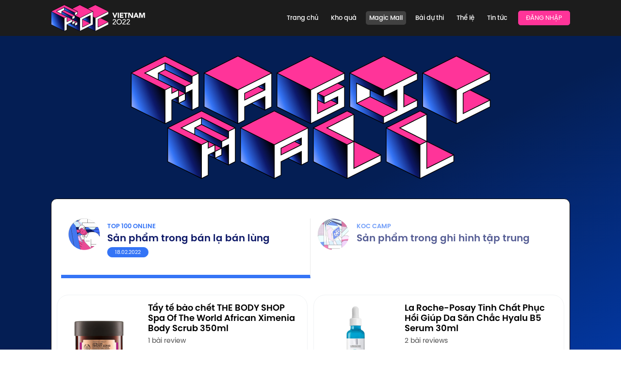

--- FILE ---
content_type: text/html; charset=UTF-8
request_url: https://ss1.kocvietnam.vn/magic-mall?round=2&page=2
body_size: 8114
content:
<!DOCTYPE html>
<html xmlns="http://www.w3.org/1999/xhtml" lang="vi-VN" dir="LTR" xmlns:fb="http://www.facebook.com/2008/fbml">
<head>
    <meta charset="UTF-8">
    <meta name="author" content="KOCVIETNAM">
    <meta property="fb:app_id" content="513002254112109" />
    <meta name="viewport" content="width=device-width, initial-scale=1.0, maximum-scale=1.0, user-scalable=no">
    <link rel="shortcut icon" href="https://ss1.kocvietnam.vn/storage/2021-12/22/screenshot-8-150456.png" />
    <meta name="viewport" content="width=device-width, initial-scale=1">
    <meta property="og:image:width" content="1200" />
    <meta property="og:image:height" content="630" />
    <link rel="stylesheet" href="https://ss1.kocvietnam.vn/assets/lib/css/all.css?id=9bead0f446d10d15f6c8">
    <link type="text/css" href="https://ss1.kocvietnam.vn/assets/koc/css/style.css?1688568318" rel="stylesheet">
    <script src="https://ss1.kocvietnam.vn/assets/lib/jquery/jquery-3.3.1.js?1688568318"></script>
    <script src="https://ss1.kocvietnam.vn/assets/lib/js/all.js?id=d9b07d04c4faa6e3ded4"></script>
        <title>KOC Vietnam 2022</title>
    <meta name="description" content="Truy cập để xem ngay chương trình thực tế đầu tiên tại Việt Nam về chủ đề review sản phẩm">
    <meta property="og:type" content="article"/>
    <meta property="og:site_name" content="KOCVIETNAM"/>
    <meta property="og:url" content="https://ss1.kocvietnam.vn/magic-mall"/>
    <meta property="og:image" content="https://ss1.kocvietnam.vn/storage/2022-04/03/47-ava-201121.png"/>
    <meta property="og:title" content="KOC Vietnam 2022"/>
    <meta property="og:description" content="Truy cập để xem ngay chương trình thực tế đầu tiên tại Việt Nam về chủ đề review sản phẩm"/>
    <script src="https://ss1.kocvietnam.vn/assets/lib/simplyCountdown.min.js"></script>
    <!-- Global site tag (gtag.js) - Google Analytics -->
    <script async src="https://www.googletagmanager.com/gtag/js?id=G-Y7YS1WNERE"></script>
    <script>
    window.dataLayer = window.dataLayer || [];
    function gtag(){dataLayer.push(arguments);}
    gtag('js', new Date());

    gtag('config', 'G-Y7YS1WNERE');
    </script>

<!-- Admicro Tag Manager -->
<script> (function(a, b, d, c, e) { a[c] = a[c] || [];
        a[c].push({ "atm.start": (new Date).getTime(), event: "atm.js" });
        a = b.getElementsByTagName(d)[0]; b = b.createElement(d); b.async = !0;
        b.src = "//deqik.com/tag/corejs/" + e + ".js"; a.parentNode.insertBefore(b, a)
    })(window, document, "script", "atmDataLayer", "ATMT6AEW9DL2A");</script>
<!-- End Admicro Tag Manager -->

    <!-- Facebook Pixel Code -->
    <script>
        !function(f,b,e,v,n,t,s)
        {if(f.fbq)return;n=f.fbq=function(){n.callMethod?
            n.callMethod.apply(n,arguments):n.queue.push(arguments)};
            if(!f._fbq)f._fbq=n;n.push=n;n.loaded=!0;n.version='2.0';
            n.queue=[];t=b.createElement(e);t.async=!0;
            t.src=v;s=b.getElementsByTagName(e)[0];
            s.parentNode.insertBefore(t,s)}(window, document,'script',
            'https://connect.facebook.net/en_US/fbevents.js');
        fbq('init', '964115780450532');
        fbq('track', 'PageView');
    </script>
    <noscript><img height="1" width="1" style="display:none"
        src="https://www.facebook.com/tr?id=964115780450532&ev=PageView&noscript=1"/>
    </noscript>
    <!-- End Facebook Pixel Code -->


<!-- Google Tag Manager -->
<script>(function(w,d,s,l,i){w[l]=w[l]||[];w[l].push({'gtm.start':
            new Date().getTime(),event:'gtm.js'});var f=d.getElementsByTagName(s)[0],
        j=d.createElement(s),dl=l!='dataLayer'?'&l='+l:'';j.async=true;j.src=
        'https://www.googletagmanager.com/gtm.js?id='+i+dl;f.parentNode.insertBefore(j,f);
    })(window,document,'script','dataLayer','GTM-P84P7WK');</script>
<!-- End Google Tag Manager -->
</head>

<body>

<header class="header">
    <div class="menu_mb ">
        <button class="nav-toggle">
            <span></span>
        </button>
        <a href="https://ss1.kocvietnam.vn" class="logo_mb"><img class="img_logo_mb" src="https://ss1.kocvietnam.vn/assets/koc/images/camping/logo.svg" alt="" /></a>
    </div><!-- /menu_mb -->
    <div class="clearfix clearfix-60 d-lg-none"></div>
    <div class="header-nav clearfix">
        <div class="container">
            <div class="row justify-content-center">
                <div class="col-4 col-lg-3">
                    <a href="https://ss1.kocvietnam.vn" class="logo_pc">
                        <img src="https://ss1.kocvietnam.vn/assets/koc/images/camping/logo.svg" alt="">
                    </a>
                </div>
                <div class="col-8 col-lg-9">
                    <!-- mainMenu -->
                    <div class="mainMenu">
                        <nav class="mainMenu__nav">
                            <ul class="mainMenu__navCont">
                                <li >
                                    <a href="https://ss1.kocvietnam.vn" title="">Trang chủ</a>
                                </li>
                                <li >
                                    <a href="https://ss1.kocvietnam.vn/gifts" title="">Kho quà</a>
                                </li>
                                <li  class="active" >
                                    <a href="https://ss1.kocvietnam.vn/magic-mall" title="">Magic Mall</a>
                                </li>
                                <li >
                                    <a href="https://ss1.kocvietnam.vn/collections" title="">Bài dự thi</a>
                                </li>
                                <li >
                                    <a href="https://ss1.kocvietnam.vn/pages/rule" title="">Thể lệ</a>
                                </li>
                                <li >
                                    <a href="https://ss1.kocvietnam.vn/news" title="">Tin tức</a>
                                </li>
                                                                    <li class="action-user">
                                        <div class="login-koc login-facebook">
                                            <a href="javascript:void(0)" class="d-block" data-type="koc"
                                               onclick="return $.app.checkLogin('https://ss1.kocvietnam.vn');" title="">
                                                <span class="dangnhap">Đăng nhập</span>
                                            </a>
                                        </div>
                                    </li>
                                
                            </ul>
                        </nav>
                    </div><!-- mainMenu -->
                </div>
            </div>
        </div>
    </div>
</header>

<main>
        <div class="page-bg-lin">
        <div class="container">
            <img class="logo-head" src="https://ss1.kocvietnam.vn/assets/koc/images/top300/head.png" alt="">
            <div class="row">
                <div class="col-lg-12">
                    <div class="bg-w-prod">
                        <div style="">
                            <ul class="nav nav-tabs nav-casting">
                                <li class="nav-item" style="width: 50%">
                                    <a class="nav-link active" href="https://ss1.kocvietnam.vn/magic-mall?round=2">
                                        <div class="circle-icon">
                                            <img src="https://ss1.kocvietnam.vn/assets/koc/images/vong2.png" alt="">
                                        </div>
                                        <h4>Top 100 Online</h4>
                                        <h5>Sản phẩm trong bán lạ bán lùng</h5>
                                        <span>18.02.2022</span>
                                    </a>
                                </li>
                                <li class="nav-item" style="width: 50%">
                                    <a class="nav-link " href="https://ss1.kocvietnam.vn/magic-mall?round=3">
                                        <div class="circle-icon">
                                            <img src="https://ss1.kocvietnam.vn/assets/koc/images/vong4.png" alt="">
                                        </div>
                                        <h4>KOC Camp</h4>
                                        <h5>Sản phẩm trong ghi hình tập trung</h5>
                                    </a>
                                </li>
                            </ul>
                        </div>

                        <div class="row justify-content-between">
                                                            <div class="col-lg-6 pdd-6">
                                    <div class="product-item">
                                        <div class="row">
                                            <div class="col-4">
                                                <a href="javascript:;" class="product-thumb btn-detail-product"
                                                   data-source-page="magic-mall"
                                                   data-id="68">
                                                    <img class="w-100"
                                                         src="https://ss1.kocvietnam.vn/storage/2022-02/16/15-1-102030.jpg"
                                                         alt="">
                                                </a>
                                            </div>
                                            <div class="col-8">
                                                <h3 class="product-name">
                                                    <a href="javascript:;" class="btn-detail-product"
                                                       data-source-page="magic-mall"
                                                       data-id="68">Tẩy tế bào chết THE BODY SHOP Spa Of The World African Ximenia Body Scrub 350ml</a>
                                                </h3>
                                                <div class="product-des">1 bài review</div>
                                                <div class="product-acction">
                                                    <a href="javascript:;" class="product-view btn-detail-product" data-source-page="magic-mall"
                                                       data-id="68">
                                                        <img src="https://ss1.kocvietnam.vn/assets/koc/images/info.svg" alt="">Chi tiết
                                                    </a>
                                                </div>
                                            </div>
                                        </div>
                                    </div>
                                </div>
                                                            <div class="col-lg-6 pdd-6">
                                    <div class="product-item">
                                        <div class="row">
                                            <div class="col-4">
                                                <a href="javascript:;" class="product-thumb btn-detail-product"
                                                   data-source-page="magic-mall"
                                                   data-id="70">
                                                    <img class="w-100"
                                                         src="https://ss1.kocvietnam.vn/storage/2022-02/16/14-1-102219.jpg"
                                                         alt="">
                                                </a>
                                            </div>
                                            <div class="col-8">
                                                <h3 class="product-name">
                                                    <a href="javascript:;" class="btn-detail-product"
                                                       data-source-page="magic-mall"
                                                       data-id="70">La Roche-Posay Tinh Chất Phục Hồi Giúp Da Săn Chắc Hyalu B5 Serum 30ml</a>
                                                </h3>
                                                <div class="product-des">2 bài reviews</div>
                                                <div class="product-acction">
                                                    <a href="javascript:;" class="product-view btn-detail-product" data-source-page="magic-mall"
                                                       data-id="70">
                                                        <img src="https://ss1.kocvietnam.vn/assets/koc/images/info.svg" alt="">Chi tiết
                                                    </a>
                                                </div>
                                            </div>
                                        </div>
                                    </div>
                                </div>
                                                            <div class="col-lg-6 pdd-6">
                                    <div class="product-item">
                                        <div class="row">
                                            <div class="col-4">
                                                <a href="javascript:;" class="product-thumb btn-detail-product"
                                                   data-source-page="magic-mall"
                                                   data-id="79">
                                                    <img class="w-100"
                                                         src="https://ss1.kocvietnam.vn/storage/2022-02/16/921d8ea3cadd51f3ee8ba04663131b17-103346.jpg"
                                                         alt="">
                                                </a>
                                            </div>
                                            <div class="col-8">
                                                <h3 class="product-name">
                                                    <a href="javascript:;" class="btn-detail-product"
                                                       data-source-page="magic-mall"
                                                       data-id="79">Máy vắt cam Lock&amp;Lock EJJ256BLK 85W</a>
                                                </h3>
                                                <div class="product-des">2 bài reviews</div>
                                                <div class="product-acction">
                                                    <a href="javascript:;" class="product-view btn-detail-product" data-source-page="magic-mall"
                                                       data-id="79">
                                                        <img src="https://ss1.kocvietnam.vn/assets/koc/images/info.svg" alt="">Chi tiết
                                                    </a>
                                                </div>
                                            </div>
                                        </div>
                                    </div>
                                </div>
                                                            <div class="col-lg-6 pdd-6">
                                    <div class="product-item">
                                        <div class="row">
                                            <div class="col-4">
                                                <a href="javascript:;" class="product-thumb btn-detail-product"
                                                   data-source-page="magic-mall"
                                                   data-id="82">
                                                    <img class="w-100"
                                                         src="https://ss1.kocvietnam.vn/storage/2022-02/16/10-1-103621.jpg"
                                                         alt="">
                                                </a>
                                            </div>
                                            <div class="col-8">
                                                <h3 class="product-name">
                                                    <a href="javascript:;" class="btn-detail-product"
                                                       data-source-page="magic-mall"
                                                       data-id="82">Nồi chiên không dầu Bear QZG-A14D1</a>
                                                </h3>
                                                <div class="product-des">2 bài reviews</div>
                                                <div class="product-acction">
                                                    <a href="javascript:;" class="product-view btn-detail-product" data-source-page="magic-mall"
                                                       data-id="82">
                                                        <img src="https://ss1.kocvietnam.vn/assets/koc/images/info.svg" alt="">Chi tiết
                                                    </a>
                                                </div>
                                            </div>
                                        </div>
                                    </div>
                                </div>
                                                            <div class="col-lg-6 pdd-6">
                                    <div class="product-item">
                                        <div class="row">
                                            <div class="col-4">
                                                <a href="javascript:;" class="product-thumb btn-detail-product"
                                                   data-source-page="magic-mall"
                                                   data-id="87">
                                                    <img class="w-100"
                                                         src="https://ss1.kocvietnam.vn/storage/2022-02/16/121-104036.jpg"
                                                         alt="">
                                                </a>
                                            </div>
                                            <div class="col-8">
                                                <h3 class="product-name">
                                                    <a href="javascript:;" class="btn-detail-product"
                                                       data-source-page="magic-mall"
                                                       data-id="87">Bộ Hộp Cơm Giữ Nhiệt Lock&amp;Lock Easy Carry 2L LHC8039 Có Túi (1 Hộp 720ml, 2 Hộp 420ml Kèm 1 Bộ Muỗng Và Nĩa) Kèm Ống Hút Inox 304</a>
                                                </h3>
                                                <div class="product-des">2 bài reviews</div>
                                                <div class="product-acction">
                                                    <a href="javascript:;" class="product-view btn-detail-product" data-source-page="magic-mall"
                                                       data-id="87">
                                                        <img src="https://ss1.kocvietnam.vn/assets/koc/images/info.svg" alt="">Chi tiết
                                                    </a>
                                                </div>
                                            </div>
                                        </div>
                                    </div>
                                </div>
                                                            <div class="col-lg-6 pdd-6">
                                    <div class="product-item">
                                        <div class="row">
                                            <div class="col-4">
                                                <a href="javascript:;" class="product-thumb btn-detail-product"
                                                   data-source-page="magic-mall"
                                                   data-id="89">
                                                    <img class="w-100"
                                                         src="https://ss1.kocvietnam.vn/storage/2022-02/16/8-1-104258.jpg"
                                                         alt="">
                                                </a>
                                            </div>
                                            <div class="col-8">
                                                <h3 class="product-name">
                                                    <a href="javascript:;" class="btn-detail-product"
                                                       data-source-page="magic-mall"
                                                       data-id="89">Combo Bình lọc nước BRITA Marella Cool 2.4L kèm Hộp 3 lõi lọc BRITA Maxtra Plus</a>
                                                </h3>
                                                <div class="product-des">2 bài reviews</div>
                                                <div class="product-acction">
                                                    <a href="javascript:;" class="product-view btn-detail-product" data-source-page="magic-mall"
                                                       data-id="89">
                                                        <img src="https://ss1.kocvietnam.vn/assets/koc/images/info.svg" alt="">Chi tiết
                                                    </a>
                                                </div>
                                            </div>
                                        </div>
                                    </div>
                                </div>
                                                            <div class="col-lg-6 pdd-6">
                                    <div class="product-item">
                                        <div class="row">
                                            <div class="col-4">
                                                <a href="javascript:;" class="product-thumb btn-detail-product"
                                                   data-source-page="magic-mall"
                                                   data-id="92">
                                                    <img class="w-100"
                                                         src="https://ss1.kocvietnam.vn/storage/2022-02/16/118-104538.jpg"
                                                         alt="">
                                                </a>
                                            </div>
                                            <div class="col-8">
                                                <h3 class="product-name">
                                                    <a href="javascript:;" class="btn-detail-product"
                                                       data-source-page="magic-mall"
                                                       data-id="92">Vòng Tay Thông Minh Xiaomi Mi Band 6</a>
                                                </h3>
                                                <div class="product-des">1 bài review</div>
                                                <div class="product-acction">
                                                    <a href="javascript:;" class="product-view btn-detail-product" data-source-page="magic-mall"
                                                       data-id="92">
                                                        <img src="https://ss1.kocvietnam.vn/assets/koc/images/info.svg" alt="">Chi tiết
                                                    </a>
                                                </div>
                                            </div>
                                        </div>
                                    </div>
                                </div>
                                                            <div class="col-lg-6 pdd-6">
                                    <div class="product-item">
                                        <div class="row">
                                            <div class="col-4">
                                                <a href="javascript:;" class="product-thumb btn-detail-product"
                                                   data-source-page="magic-mall"
                                                   data-id="97">
                                                    <img class="w-100"
                                                         src="https://ss1.kocvietnam.vn/storage/2022-02/16/4-2-105128.jpg"
                                                         alt="">
                                                </a>
                                            </div>
                                            <div class="col-8">
                                                <h3 class="product-name">
                                                    <a href="javascript:;" class="btn-detail-product"
                                                       data-source-page="magic-mall"
                                                       data-id="97">Máy Xay Thực Phẩm Mini Bear LLJ-B03C1 - Phiên Bản Quốc Tế - Hàng Chính Hãng</a>
                                                </h3>
                                                <div class="product-des">2 bài reviews</div>
                                                <div class="product-acction">
                                                    <a href="javascript:;" class="product-view btn-detail-product" data-source-page="magic-mall"
                                                       data-id="97">
                                                        <img src="https://ss1.kocvietnam.vn/assets/koc/images/info.svg" alt="">Chi tiết
                                                    </a>
                                                </div>
                                            </div>
                                        </div>
                                    </div>
                                </div>
                                                            <div class="col-lg-6 pdd-6">
                                    <div class="product-item">
                                        <div class="row">
                                            <div class="col-4">
                                                <a href="javascript:;" class="product-thumb btn-detail-product"
                                                   data-source-page="magic-mall"
                                                   data-id="99">
                                                    <img class="w-100"
                                                         src="https://ss1.kocvietnam.vn/storage/2022-02/16/95-105332.jpg"
                                                         alt="">
                                                </a>
                                            </div>
                                            <div class="col-8">
                                                <h3 class="product-name">
                                                    <a href="javascript:;" class="btn-detail-product"
                                                       data-source-page="magic-mall"
                                                       data-id="99">Bộ Cây Lau Nhà Lock&amp;Lock Squeeze Flat Mop ETM471</a>
                                                </h3>
                                                <div class="product-des">1 bài review</div>
                                                <div class="product-acction">
                                                    <a href="javascript:;" class="product-view btn-detail-product" data-source-page="magic-mall"
                                                       data-id="99">
                                                        <img src="https://ss1.kocvietnam.vn/assets/koc/images/info.svg" alt="">Chi tiết
                                                    </a>
                                                </div>
                                            </div>
                                        </div>
                                    </div>
                                </div>
                                                            <div class="col-lg-6 pdd-6">
                                    <div class="product-item">
                                        <div class="row">
                                            <div class="col-4">
                                                <a href="javascript:;" class="product-thumb btn-detail-product"
                                                   data-source-page="magic-mall"
                                                   data-id="101">
                                                    <img class="w-100"
                                                         src="https://ss1.kocvietnam.vn/storage/2022-02/16/cropped-223751.jpg"
                                                         alt="">
                                                </a>
                                            </div>
                                            <div class="col-8">
                                                <h3 class="product-name">
                                                    <a href="javascript:;" class="btn-detail-product"
                                                       data-source-page="magic-mall"
                                                       data-id="101">Bộ nồi Ceramic đáy từ Sunhouse SHG2003MCA</a>
                                                </h3>
                                                <div class="product-des">1 bài review</div>
                                                <div class="product-acction">
                                                    <a href="javascript:;" class="product-view btn-detail-product" data-source-page="magic-mall"
                                                       data-id="101">
                                                        <img src="https://ss1.kocvietnam.vn/assets/koc/images/info.svg" alt="">Chi tiết
                                                    </a>
                                                </div>
                                            </div>
                                        </div>
                                    </div>
                                </div>
                                                            <div class="col-lg-6 pdd-6">
                                    <div class="product-item">
                                        <div class="row">
                                            <div class="col-4">
                                                <a href="javascript:;" class="product-thumb btn-detail-product"
                                                   data-source-page="magic-mall"
                                                   data-id="103">
                                                    <img class="w-100"
                                                         src="https://ss1.kocvietnam.vn/storage/2022-02/16/9-1-105741.jpg"
                                                         alt="">
                                                </a>
                                            </div>
                                            <div class="col-8">
                                                <h3 class="product-name">
                                                    <a href="javascript:;" class="btn-detail-product"
                                                       data-source-page="magic-mall"
                                                       data-id="103">Sakura Age Defying DNA repair serum</a>
                                                </h3>
                                                <div class="product-des">2 bài reviews</div>
                                                <div class="product-acction">
                                                    <a href="javascript:;" class="product-view btn-detail-product" data-source-page="magic-mall"
                                                       data-id="103">
                                                        <img src="https://ss1.kocvietnam.vn/assets/koc/images/info.svg" alt="">Chi tiết
                                                    </a>
                                                </div>
                                            </div>
                                        </div>
                                    </div>
                                </div>
                                                            <div class="col-lg-6 pdd-6">
                                    <div class="product-item">
                                        <div class="row">
                                            <div class="col-4">
                                                <a href="javascript:;" class="product-thumb btn-detail-product"
                                                   data-source-page="magic-mall"
                                                   data-id="124">
                                                    <img class="w-100"
                                                         src="https://ss1.kocvietnam.vn/storage/2022-02/16/combo-converse-1-125612.jpg"
                                                         alt="">
                                                </a>
                                            </div>
                                            <div class="col-8">
                                                <h3 class="product-name">
                                                    <a href="javascript:;" class="btn-detail-product"
                                                       data-source-page="magic-mall"
                                                       data-id="124">Combo Converse 1</a>
                                                </h3>
                                                <div class="product-des">Trở thành người đầu tiên review sản phẩm</div>
                                                <div class="product-acction">
                                                    <a href="javascript:;" class="product-view btn-detail-product" data-source-page="magic-mall"
                                                       data-id="124">
                                                        <img src="https://ss1.kocvietnam.vn/assets/koc/images/info.svg" alt="">Chi tiết
                                                    </a>
                                                </div>
                                            </div>
                                        </div>
                                    </div>
                                </div>
                                                            <div class="col-lg-6 pdd-6">
                                    <div class="product-item">
                                        <div class="row">
                                            <div class="col-4">
                                                <a href="javascript:;" class="product-thumb btn-detail-product"
                                                   data-source-page="magic-mall"
                                                   data-id="129">
                                                    <img class="w-100"
                                                         src="https://ss1.kocvietnam.vn/storage/2022-02/16/kk-fashion-combo-1-142150.jpg"
                                                         alt="">
                                                </a>
                                            </div>
                                            <div class="col-8">
                                                <h3 class="product-name">
                                                    <a href="javascript:;" class="btn-detail-product"
                                                       data-source-page="magic-mall"
                                                       data-id="129">Combo K&amp;K 1</a>
                                                </h3>
                                                <div class="product-des">1 bài review</div>
                                                <div class="product-acction">
                                                    <a href="javascript:;" class="product-view btn-detail-product" data-source-page="magic-mall"
                                                       data-id="129">
                                                        <img src="https://ss1.kocvietnam.vn/assets/koc/images/info.svg" alt="">Chi tiết
                                                    </a>
                                                </div>
                                            </div>
                                        </div>
                                    </div>
                                </div>
                                                            <div class="col-lg-6 pdd-6">
                                    <div class="product-item">
                                        <div class="row">
                                            <div class="col-4">
                                                <a href="javascript:;" class="product-thumb btn-detail-product"
                                                   data-source-page="magic-mall"
                                                   data-id="131">
                                                    <img class="w-100"
                                                         src="https://ss1.kocvietnam.vn/storage/2022-02/16/kk-fashion-combo-3-142424.jpg"
                                                         alt="">
                                                </a>
                                            </div>
                                            <div class="col-8">
                                                <h3 class="product-name">
                                                    <a href="javascript:;" class="btn-detail-product"
                                                       data-source-page="magic-mall"
                                                       data-id="131">Combo K&amp;K 3</a>
                                                </h3>
                                                <div class="product-des">Trở thành người đầu tiên review sản phẩm</div>
                                                <div class="product-acction">
                                                    <a href="javascript:;" class="product-view btn-detail-product" data-source-page="magic-mall"
                                                       data-id="131">
                                                        <img src="https://ss1.kocvietnam.vn/assets/koc/images/info.svg" alt="">Chi tiết
                                                    </a>
                                                </div>
                                            </div>
                                        </div>
                                    </div>
                                </div>
                                                            <div class="col-lg-6 pdd-6">
                                    <div class="product-item">
                                        <div class="row">
                                            <div class="col-4">
                                                <a href="javascript:;" class="product-thumb btn-detail-product"
                                                   data-source-page="magic-mall"
                                                   data-id="132">
                                                    <img class="w-100"
                                                         src="https://ss1.kocvietnam.vn/storage/2022-02/17/2-114810.png"
                                                         alt="">
                                                </a>
                                            </div>
                                            <div class="col-8">
                                                <h3 class="product-name">
                                                    <a href="javascript:;" class="btn-detail-product"
                                                       data-source-page="magic-mall"
                                                       data-id="132">Combo Erosska 1</a>
                                                </h3>
                                                <div class="product-des">Trở thành người đầu tiên review sản phẩm</div>
                                                <div class="product-acction">
                                                    <a href="javascript:;" class="product-view btn-detail-product" data-source-page="magic-mall"
                                                       data-id="132">
                                                        <img src="https://ss1.kocvietnam.vn/assets/koc/images/info.svg" alt="">Chi tiết
                                                    </a>
                                                </div>
                                            </div>
                                        </div>
                                    </div>
                                </div>
                                                            <div class="col-lg-6 pdd-6">
                                    <div class="product-item">
                                        <div class="row">
                                            <div class="col-4">
                                                <a href="javascript:;" class="product-thumb btn-detail-product"
                                                   data-source-page="magic-mall"
                                                   data-id="144">
                                                    <img class="w-100"
                                                         src="https://ss1.kocvietnam.vn/storage/2022-02/16/rechic-combo-2-152650.jpg"
                                                         alt="">
                                                </a>
                                            </div>
                                            <div class="col-8">
                                                <h3 class="product-name">
                                                    <a href="javascript:;" class="btn-detail-product"
                                                       data-source-page="magic-mall"
                                                       data-id="144">Combo RECHIC 2</a>
                                                </h3>
                                                <div class="product-des">Trở thành người đầu tiên review sản phẩm</div>
                                                <div class="product-acction">
                                                    <a href="javascript:;" class="product-view btn-detail-product" data-source-page="magic-mall"
                                                       data-id="144">
                                                        <img src="https://ss1.kocvietnam.vn/assets/koc/images/info.svg" alt="">Chi tiết
                                                    </a>
                                                </div>
                                            </div>
                                        </div>
                                    </div>
                                </div>
                                                            <div class="col-lg-6 pdd-6">
                                    <div class="product-item">
                                        <div class="row">
                                            <div class="col-4">
                                                <a href="javascript:;" class="product-thumb btn-detail-product"
                                                   data-source-page="magic-mall"
                                                   data-id="145">
                                                    <img class="w-100"
                                                         src="https://ss1.kocvietnam.vn/storage/2022-02/16/rechic-combo-3-152922.jpg"
                                                         alt="">
                                                </a>
                                            </div>
                                            <div class="col-8">
                                                <h3 class="product-name">
                                                    <a href="javascript:;" class="btn-detail-product"
                                                       data-source-page="magic-mall"
                                                       data-id="145">Combo RECHIC 3</a>
                                                </h3>
                                                <div class="product-des">Trở thành người đầu tiên review sản phẩm</div>
                                                <div class="product-acction">
                                                    <a href="javascript:;" class="product-view btn-detail-product" data-source-page="magic-mall"
                                                       data-id="145">
                                                        <img src="https://ss1.kocvietnam.vn/assets/koc/images/info.svg" alt="">Chi tiết
                                                    </a>
                                                </div>
                                            </div>
                                        </div>
                                    </div>
                                </div>
                                                            <div class="col-lg-6 pdd-6">
                                    <div class="product-item">
                                        <div class="row">
                                            <div class="col-4">
                                                <a href="javascript:;" class="product-thumb btn-detail-product"
                                                   data-source-page="magic-mall"
                                                   data-id="146">
                                                    <img class="w-100"
                                                         src="https://ss1.kocvietnam.vn/storage/2022-02/16/7-153445.png"
                                                         alt="">
                                                </a>
                                            </div>
                                            <div class="col-8">
                                                <h3 class="product-name">
                                                    <a href="javascript:;" class="btn-detail-product"
                                                       data-source-page="magic-mall"
                                                       data-id="146">SONY x Trung Nguyên Legend_COMBO</a>
                                                </h3>
                                                <div class="product-des">2 bài reviews</div>
                                                <div class="product-acction">
                                                    <a href="javascript:;" class="product-view btn-detail-product" data-source-page="magic-mall"
                                                       data-id="146">
                                                        <img src="https://ss1.kocvietnam.vn/assets/koc/images/info.svg" alt="">Chi tiết
                                                    </a>
                                                </div>
                                            </div>
                                        </div>
                                    </div>
                                </div>
                                                            <div class="col-lg-6 pdd-6">
                                    <div class="product-item">
                                        <div class="row">
                                            <div class="col-4">
                                                <a href="javascript:;" class="product-thumb btn-detail-product"
                                                   data-source-page="magic-mall"
                                                   data-id="147">
                                                    <img class="w-100"
                                                         src="https://ss1.kocvietnam.vn/storage/2022-02/16/6-153635.png"
                                                         alt="">
                                                </a>
                                            </div>
                                            <div class="col-8">
                                                <h3 class="product-name">
                                                    <a href="javascript:;" class="btn-detail-product"
                                                       data-source-page="magic-mall"
                                                       data-id="147">HALIO x The Body Shop_COMBO</a>
                                                </h3>
                                                <div class="product-des">1 bài review</div>
                                                <div class="product-acction">
                                                    <a href="javascript:;" class="product-view btn-detail-product" data-source-page="magic-mall"
                                                       data-id="147">
                                                        <img src="https://ss1.kocvietnam.vn/assets/koc/images/info.svg" alt="">Chi tiết
                                                    </a>
                                                </div>
                                            </div>
                                        </div>
                                    </div>
                                </div>
                                                            <div class="col-lg-6 pdd-6">
                                    <div class="product-item">
                                        <div class="row">
                                            <div class="col-4">
                                                <a href="javascript:;" class="product-thumb btn-detail-product"
                                                   data-source-page="magic-mall"
                                                   data-id="148">
                                                    <img class="w-100"
                                                         src="https://ss1.kocvietnam.vn/storage/2022-02/16/combo-19-20-153809.jpg"
                                                         alt="">
                                                </a>
                                            </div>
                                            <div class="col-8">
                                                <h3 class="product-name">
                                                    <a href="javascript:;" class="btn-detail-product"
                                                       data-source-page="magic-mall"
                                                       data-id="148">BEURER x LEMONADE_ COMBO_ Gương trang điểm x Phấn nước</a>
                                                </h3>
                                                <div class="product-des">1 bài review</div>
                                                <div class="product-acction">
                                                    <a href="javascript:;" class="product-view btn-detail-product" data-source-page="magic-mall"
                                                       data-id="148">
                                                        <img src="https://ss1.kocvietnam.vn/assets/koc/images/info.svg" alt="">Chi tiết
                                                    </a>
                                                </div>
                                            </div>
                                        </div>
                                    </div>
                                </div>
                                                    </div>
                        <div class="d-flex justify-content-center">
                            <nav>
        <ul class="pagination">
            
                            <li class="page-item">
                    <a class="page-link" href="https://ss1.kocvietnam.vn/magic-mall?round=2&amp;page=1" rel="prev" aria-label="&laquo; Previous">Trước</a>
                </li>
            
            
                            
                
                
                                                                                        <li class="page-item"><a class="page-link" href="https://ss1.kocvietnam.vn/magic-mall?round=2&amp;page=1">1</a></li>
                                                                                                <li class="page-item active" aria-current="page"><span class="page-link">2</span></li>
                                                                                                <li class="page-item"><a class="page-link" href="https://ss1.kocvietnam.vn/magic-mall?round=2&amp;page=3">3</a></li>
                                                                        
            
                            <li class="page-item">
                    <a class="page-link" href="https://ss1.kocvietnam.vn/magic-mall?round=2&amp;page=3" rel="next" aria-label="Next &raquo;">Sau</a>
                </li>
                    </ul>
    </nav>

                        </div>
                    </div>
                </div>
            </div>
        </div>
    </div>

    <div id="modalDetail" class="modal p-0">
    <div class="row m-0 align-items-center detail-product">

    </div>
</div>

    <div id="modalNotification" class="modal">
    <div class="head-box">
        <h2>Thông báo</h2>
    </div>
    <div class="notification">
        <p>Chỉ thí sinh top 100 mới được thực hiện thao tác này</p>
    </div>
    <div class="head-box mt-3 mb-0">
        <a href="#" rel="modal:close" class="btn__gray">Quay lại</a>
    </div>
</div>
</main>
<footer>
    <div class="container">
        <div class="footer-center">
            <div class="row ">
                <div class="col-12">
                    <div class="left-ft mb-3">
                        <p class="mb-3">Theo dõi KOC Vietnam 2022 tại</p>
                        <a target="_blank" href="https://www.facebook.com/kocvietnam.vn">
                            <img src="https://ss1.kocvietnam.vn/assets/koc/images/icon/fb.svg?v=1688568318" alt="">
                        </a>
                        <a target="_blank" href="#">
                            <img style="width: 36px;" src="https://ss1.kocvietnam.vn/assets/koc/images/icon/yt.jpeg?v=1688568318" alt="">
                        </a>
                        <a target="_blank" href="https://www.instagram.com/kocvietnam/">
                            <img src="https://ss1.kocvietnam.vn/assets/koc/images/icon/ins.svg?v=1688568318" alt="">
                        </a>
                        <a target="_blank" href="https://www.tiktok.com/@kocvietnam2022?">
                            <img src="https://ss1.kocvietnam.vn/assets/koc/images/icon/tt.svg?v=1688568318" alt="">
                        </a>
                        <a href="mailto:btc@kocvietnam.vn">
                            <img src="https://ss1.kocvietnam.vn/assets/koc/images/icon/mail.svg?v=1688568318" alt="">
                        </a>
                    </div>
                </div>
                <div class="col-12 border-bottom">
                    <div class="row justify-content-center">
                        <div class="col-12 col-md-5">
                            <div class="right-ft">
                                <a class="link_ft" target="_blank" href="https://vccorp.vn/">
                                    <span>Đơn vị tổ chức</span>
                                    <img style="width: 215px;" src="https://ss1.kocvietnam.vn/assets/koc/images/vccorp.jpg?v=1688568318" alt="">
                                </a>
                            </div>
                        </div>
                        <div class="col-12 col-md-5">
                            <div class="right-ft">
                                <a class="link_ft" target="_blank" href="https://www.lazada.vn">
                                    <span>Đơn vị đồng tổ chức</span>
                                    <img class="img-fluid" src="https://ss1.kocvietnam.vn/assets/koc/images/lazada.png?v=1688568318" alt="">
                                </a>
                            </div>
                        </div>
                    </div>
                </div>
                <div class="col-12 pt-4  border-bottom">
                    <div class="row">
                        <div class="col-12 col-md-4 ">
                            <div class="right-ft">
                                <a class="link_ft" target="_blank" href="https://www.samsung.com/vn/smartphones/galaxy-a/galaxy-a53-5g-awesome-blue-128gb-sm-a536elbgxxv/buy/?cid=vn_pd_affiliate_admicro_a-series_launch_Sponsorship-A2022-ASeries-A53A73-Launch-Apr-Cold-Admicro-KOC-Episode1_image_none_none&utm_source=admicro&utm_medium=display&utm_campaign=Sponsorship-A2022-ASeries-A53A73-Launch-Apr-Cold-Admicro-KOC-Episode1&utm_term=c&utm_content=none">
                                    <span>Nhà tài trợ vàng</span>
                                    <img style="width: 280px;" class="ntt-gold" src="https://ss1.kocvietnam.vn/assets/koc/images/logo/samsunga.png?v=1688568318" alt="">
                                </a>
                            </div>
                        </div>
                        <div class="col-12 col-md-4 ">
                            <div class="right-ft">
                                <div class="link_ft">
                                    <span>Nhà tài trợ bạc</span>
                                    <div class="d-block ">
                                        <a class="mx-2" target="_blank" href="https://moicosmetics.vn/">
                                            <img style="width: 95px;" src="https://ss1.kocvietnam.vn/assets/koc/images/logo/moi.png?v=1688568318" alt="">
                                        </a>
                                        <a class="mx-2"  target="_blank" href="http://www.biorevietnam.vn/">
                                            <img style="width: 100px;" src="https://ss1.kocvietnam.vn/assets/koc/images/logo/biore.png?v=1688568318" alt="">
                                        </a>
                                        <a class="mx-2" target="_blank" href="https://www.thmilk.vn/en/home-2/">
                                            <img style="width: 228px;" class="mt-2 mt-lg-0" src="https://ss1.kocvietnam.vn/assets/koc/images/logo/th2.png?v=1688568318" alt="">
                                        </a>
                                    </div>
                                </div>
                            </div>
                        </div>
                        <div class="col-12 col-md-4 ">
                            <div class="right-ft">
                                <a class="link_ft" target="_blank" href="https://www.vietjetair.com/">
                                    <span>Nhà tài trợ vận chuyển và sáng tạo</span>
                                    <img style="width: 130px;" src="https://ss1.kocvietnam.vn/assets/koc/images/logo/vj2.png?v=1688568318" alt="">
                                </a>
                            </div>
                        </div>

                    </div>
                </div>
                <div class="col-12 pt-4  border-bottom">
                    <div class="row">
                        <div class="col-12 col-md-6 col-lg-3">
                            <div class="right-ft">
                                <a class="link_ft" target="_blank" href="https://accesstrade.vn/">
                                    <span>Đối tác nền tảng công nghệ</span>
                                    <img width="110" src="https://ss1.kocvietnam.vn/assets/koc/images/accesstrade.png?v=1688568318" alt="">
                                </a>
                            </div>
                        </div>
                        <div class="col-12 col-md-6 col-lg-3">
                            <div class="right-ft">
                                <div class="link_ft">
                                    <span>Đơn vị truyền thông</span>
                                    <a target="_blank" href="https://admicro.vn/"><img width="160" src="https://ss1.kocvietnam.vn/assets/koc/images/admicro.png?v=1688568318" alt=""></a>
                                    <a target="_blank" href="https://kenh14.vn/"><img width="55" class="mx-2" src="https://ss1.kocvietnam.vn/assets/koc/images/kenh14.png?v=1688568318" alt=""></a>
                                </div>

                            </div>
                        </div>
                        <div class="col-12 col-md-6 col-lg-3">
                            <div class="right-ft">
                                <div class="link_ft">
                                    <span>Đơn vị hợp tác truyền thông</span>
                                    <a target="_blank" href="https://www.facebook.com/groups/423284058492645"><img width="80" src="https://kocvietnam.vn/assets/koc/images/vbk.svg" alt="" class="m-2"></a>
                                    <a  target="_blank" href="https://www.facebook.com/hhsb.vn/"><img class="m-2" width="120" src="https://ss1.kocvietnam.vn/assets/koc/images/hhsb.png?v=1688568318" alt=""></a>
                                </div>
                            </div>
                        </div>
                        <div class="col-12 col-md-6 col-lg-3">
                            <div class="right-ft">
                                <div class="link_ft">
                                    <span>Đơn vị sản xuất</span>
                                    <a target="_blank" href="https://www.facebook.com/wowmediaagency"><img width="160" src="https://ss1.kocvietnam.vn/assets/koc/images/womedia.png?v=1688568318" alt=""></a>
                                </div>
                            </div>
                        </div>

                    </div>
                </div>
                <div class="col-12 pt-4">
                    <div class="right-ft">
                        <div  class="link_ft">
                            <span>Nhà tài trợ đồng hành</span>
                            <a href="https://sunhouse.com.vn/" class="m-2" target="_blank">
                                <img width="110" src="https://ss1.kocvietnam.vn/assets/koc/images/logo/sun.png?v=1688568318" alt="">
                            </a>
                            <a href="https://sakurabeauty.vn/" class="m-2" target="_blank">
                                <img width="110" src="https://ss1.kocvietnam.vn/assets/koc/images/logo/sakura.png?v=1688568318" alt="">
                            </a>
                            <a href="https://milaganics.com/" class="m-2" target="_blank">
                                <img width="130" src="https://ss1.kocvietnam.vn/assets/koc/images/logo/mila.png?v=1688568318" alt="">
                            </a>
                            <a href="https://karofi.com/" class="m-2" target="_blank">
                                <img width="130" src="https://ss1.kocvietnam.vn/assets/koc/images/logo/karofi.png?v=1688568318" alt="">
                            </a>
                            <a href="https://www.hm.com/entrance.ahtml?orguri=%2F" class="mx-2" target="_blank">
                                <img width="80" src="https://ss1.kocvietnam.vn/assets/koc/images/logo/hm.png?v=1688568318" alt="">
                            </a>
                            <a href="" class="m-2" target="_blank">
                                <img width="215" src="https://ss1.kocvietnam.vn/assets/koc/images/logo/pnj2.png?v=1688568318" alt="">
                            </a>
                        </div>
                    </div>
                </div>
            </div>
        </div>
    </div>
    <div class="footer-bot text-center">
        © Copyright  2021  Bản quyền thuộc về Công ty cổ phần VCCorp
    </div>
</footer>

<script src='https://www.google.com/recaptcha/api.js?hl=vi'></script>

<div id="loginModal" class="modal modal-login">
    <div class="form text-center">
        <input type="hidden" class="type_user" value="koc">
        <div class="alert-submit-login"></div>
        <div class="login-by-accesstrade">
            <div class="form-label-group mb-4">
                <input type="email" class="form-control txt_js_username_at ip-login-at" placeholder="Tên đăng nhập" required autofocus>
            </div>
            <div class="form-label-group mb-4">
                <input type="password" class="form-control txt_js_password_at ip-login-at" placeholder="Mật khẩu" required>
                <span style="float: right;margin-right: 10px;margin-top: -30px;position: relative;z-index: 2;" toggle="#password-field" class="fa fa-fw fa-eye field-icon toggle-password"></span>
            </div>
            <a class="text-muted float-left text-decoration-none mb-4" href="https://workspace.accesstrade.vn/authentication/register?lang=vi" target="_blank">
                <span>Đăng ký ACCESSTRADE</span>
            </a>
            <a class="text-muted float-right forgot-password text-decoration-none mb-4" href="https://id.accesstrade.vn/forgotPassword" target="_blank">
                <span>Quên mật khẩu?</span>
            </a>

            <button class="btn btn-js-login-accesstrade btn-primary btn-block" style="background-color: #e19900;border-radius: 3px;height: 45px;border: 0"
                    type="button" data-action="https://ss1.kocvietnam.vn/access-trade/login">
                Đăng nhập bằng ACCESSTRADE
            </button>
            <hr>
        </div>
        <a href="#" class="btn-fblogin-modal btn-fb btn btn-sm btn-primary mb-3" style="background-color: #253785;">
            <i class="fa fa-facebook" style="margin-right: 7px"></i>
            Đăng nhập bằng Facebook
        </a>







        <a href="javascript:;" data-bts-button-down-class="btn-tt" data-href="https://ss1.kocvietnam.vn/tiktok/redirect"
           style="background: #000000"
           class=" mb-3 btn btn-sm btn-primary d-inline-block btn-instagram-login btn-tt">
            <img width="14" class="mr-2" src="https://ss1.kocvietnam.vn/assets/koc/images/tt.png" alt="">
            Đăng nhập bằng Tiktok
        </a>

        
        <div>
            
        </div>
    </div>
    <div class="process">
        Đang xử lý...
    </div>
</div>

<div id="voteModal" class="modal">
    <div class="modal-headers" style="display: block">
        <button type="button" class="close hidden" data-dismiss="modal" aria-label="Close"><span aria-hidden="true">&times;</span>
        </button>
        <h4 class="modal-title">Xác nhận Bình chọn</h4>
    </div>
    <div class="modal-bodys" style="">
        <div class="alert alert-message alert-success hidden"></div>

        <div class="alert-captcha">
            Để Bình chọn cho bài này, bạn vui lòng bấm nút tick xác nhận dưới đây:<br/><br/>
            <div id="recaptchaVote"></div>
        </div>
    </div>
</div>

<div id="shareModal" class="modal">
    <div class="modal-headers" style="display: block">
        <button type="button" class="close hidden" data-dismiss="modal" aria-label="Close"><span aria-hidden="true">&times;</span>
        </button>
        <h4 class="modal-title">Xác nhận Chia sẻ</h4>
    </div>
    <div class="modal-bodys" style="">
        <div class="alert alert-message alert-success hidden"></div>

        <div class="alert-captcha">
            Cảm ơn bạn đã chia sẻ bài dự thi, bạn hãy tích chọn nút xác nhận dưới đây để cộng điểm chia sẻ cho bài dự
            thi:
            <br/><br/>
            <div id="recaptchaShare"></div>
        </div>
    </div>
</div>

<div id="sysModal" class="modal">
    <div class="form text-center body">
    </div>
</div>


<div id="profile" class="modal popup-login">
    <form class="form-login form-profile">
        <h3 class="form-title">Chào </h3>
        <div class="form-des">Hãy điền đầy đủ thông tin cá nhân để Lotus gửi những phần qua hấp dẫn trong trường hợp bạn
            được giải nhé!
        </div>
        <div class="form-group row">
            <label class="col-sm-4 col-form-label">Họ và tên</label>
            <div class="col-sm-8">
                <input name="name" value="" type="text"
                       class="form-control">
            </div>
        </div>
        <div class="form-group row">
            <label class="col-sm-4 col-form-label">Số điện thoại</label>
            <div class="col-sm-8">
                <input name="mobile" value="" type="text"
                       class="form-control">
            </div>
        </div>
        <div class="form-group row">
            <label class="col-sm-4 col-form-label">Email</label>
            <div class="col-sm-8">
                <input name="email" value="" type="text"
                       class="form-control">
            </div>
        </div>
        <div class="alert hidden alert-profile"></div>
        <button onclick="return $.app.submitProfile(this, '.form-profile');" class="btn-send">Gửi</button>
    </form>
</div>





<script src="https://ss1.kocvietnam.vn/assets/lib/app.js?v=1688568318"></script>
<script src="https://ss1.kocvietnam.vn/assets/koc/js/social_login.js?v=1688568318"></script>



<script>
    $.app.init({
        url: 'https://ss1.kocvietnam.vn/',
        token: 'E2NwRXshEa5wXBhZNznG9NgU49vZPFK7ZGU04m9b',
        captcha_sitekey: '6LcRobgUAAAAAKu3GIr1_3u6TXf34K8vgU14WrQz',
        facebook_appid: '513002254112109',
        contest_hastag: '',
        contest_hastag_multipe: '#Mi11 #ShotByMi #ChạmMởMànĐêm',
        contest_quote: '',
        contest_campaign: '',
        use_cdn : '1',
        media_cnd: 'https://media.kocvietnam.vn/',
        authed: '',
    });
</script>
<script>
    
    
    </script>
    <script src="https://ss1.kocvietnam.vn/assets/koc/js/product.js?v=1688568318"></script>
<script>
    $(document).ready(function(){
        $(function () {
            $('[data-toggle="tooltip"]').tooltip()
        })
        $.ui.menu.init();
        $('.login-facebook').click(function(){
            $( ".login-by-accesstrade" ).hide()
        })
        $('.login-koc').click(function(){
            $( ".login-by-accesstrade" ).show()
        })
    });
</script>
</body>
</html>


--- FILE ---
content_type: text/css
request_url: https://ss1.kocvietnam.vn/assets/koc/css/style.css?1688568318
body_size: 27820
content:
@font-face {
  font-family: "Poppins";
  src: url("../fonts/Poppins-Regular.otf") format("opentype");
  font-weight: normal;
  font-style: normal;
  font-display: swap;
}
@font-face {
  font-family: "Poppins";
  src: url("../fonts/Poppins-Medium.otf") format("opentype");
  font-weight: 500;
  font-style: normal;
  font-display: swap;
}
@font-face {
  font-family: "Poppins";
  src: url("../fonts/Poppins-SemiBold.otf") format("opentype");
  font-weight: 700;
  font-style: normal;
  font-display: swap;
}
/*======================================== config =================================*/
*,
*:before,
*:after {
  -webkit-box-sizing: border-box;
  box-sizing: border-box;
}

p {
  margin: 0px;
}

a {
  text-decoration: none;
  color: #333333;
}

a:hover,
a:focus {
  text-decoration: none;
}

input {
  -webkit-transition: all 0.3s ease-in-out 0s;
  transition: all 0.3s ease-in-out 0s;
}

li {
  list-style: none;
}

body {
  color: #000;
  width: 100%;
  line-height: inherit;
  font-family: "Poppins";
}

del {
  font-size: 12px;
  color: #999;
}

html, body, div, span, applet, object, iframe,
h1, h2, h3, h4, h5, h6, p, blockquote, pre,
a, abbr, acronym, address, big, cite, code,
del, dfn, em, img, ins, kbd, q, s, samp,
small, strike, strong, sub, sup, tt, var,
b, u, i, center,
dl, dt, dd, ol, ul, li,
fieldset, form, legend,
table, caption, tbody, tfoot, thead, tr, th, td,
article, aside, canvas, details, embed,
figure, figcaption, footer, header, hgroup,
menu, nav, output, ruby, section, summary,
time, mark, audio, video {
  margin: 0;
  padding: 0;
  border: 0;
}

/*======================================== end config =================================*/
/*font-family menu main*/
/*background menu con*/
@media (max-width: 991px) {
  .overlay {
    position: fixed;
    z-index: 10;
    display: none;
    background: rgba(0, 0, 0, 0.4);
    top: 0;
    right: 0;
    bottom: 0;
    left: 0;
    cursor: pointer;
  }
}
.logo_mb {
  display: -ms-flex;
  display: -webkit-box;
  display: -ms-flexbox;
  display: flex;
  height: 60px;
  align-items: center;
  padding: 5px 5px 5px 10px;
}

.img_logo_mb {
  max-height: 100%;
  max-width: 100%;
}

.menu_mb {
  position: fixed;
  top: 0px;
  left: 0;
  right: 0;
  width: 100%;
  z-index: 9;
  height: 60px;
  background: #1C1C1C;
}
@media (min-width: 992px) {
  .menu_mb {
    display: none;
  }
}
.menu_mb .action-user {
  position: fixed;
  top: 0;
  right: 0px;
}
.menu_mb .action-user .login-facebook a {
  padding: 9px 16px;
}

.nav-toggle {
  line-height: 1;
  display: inline-block;
  padding: 2px;
  right: 5px;
  width: 50px;
  height: 36px;
  position: absolute;
  z-index: 99;
  outline: none !important;
  top: 11px;
  background: transparent;
  font-size: 14px;
  color: #fff;
  -webkit-transition: all 0.15s ease-out;
  transition: all 0.15s ease-out;
  font-weight: bold;
  border-radius: 5px;
  border: 0;
}
.nav-toggle span {
  position: relative;
  margin: auto;
  display: block;
  width: 25px;
  height: 3px;
  -webkit-transition: all 0.25s cubic-bezier(0.645, 0.045, 0.355, 1);
  transition: all 0.25s cubic-bezier(0.645, 0.045, 0.355, 1);
  -webkit-transition-timing-function: cubic-bezier(0.645, 0.045, 0.355, 1);
  transition-timing-function: cubic-bezier(0.645, 0.045, 0.355, 1);
  background-color: #fff;
  -webkit-border-radius: 5px;
  -moz-border-radius: 5px;
  border-radius: 5px;
}
.nav-toggle span::before, .nav-toggle span::after {
  content: "";
  top: -7px;
  width: 100%;
  height: 3px;
  position: absolute;
  left: 0;
  right: 0;
  margin: auto;
  background-color: #fff;
  -webkit-transition: all 0.25s cubic-bezier(0.645, 0.045, 0.355, 1);
  transition: all 0.25s cubic-bezier(0.645, 0.045, 0.355, 1);
  -webkit-transition-timing-function: cubic-bezier(0.645, 0.045, 0.355, 1);
  transition-timing-function: cubic-bezier(0.645, 0.045, 0.355, 1);
  -webkit-border-radius: 5px;
  -moz-border-radius: 5px;
  border-radius: 5px;
}
.nav-toggle span::after {
  top: inherit;
  bottom: -7px;
}
.nav-toggle.is-active span {
  background: transparent;
}
.nav-toggle.is-active span::before {
  -webkit-transform: translateY(7px) translateX(0) rotate(45deg);
  -webkit-transform: translateY(7px) translateX(0) rotate(45deg);
  transform: translateY(7px) translateX(0) rotate(45deg);
}
.nav-toggle.is-active span::after {
  -webkit-transform: translateY(-7px) translateX(0) rotate(-45deg);
  transform: translateY(-7px) translateX(0) rotate(-45deg);
}

.nav-dropdown {
  display: none;
}
@media (min-width: 992px) {
  .nav-dropdown {
    position: absolute;
    top: 100%;
    left: 50%;
    transform: translate(-50%, 0);
    width: 215px;
    z-index: 1;
    visibility: hidden;
    -webkit-border-radius: 5px;
    -moz-border-radius: 5px;
    border-radius: 5px;
    box-shadow: 0 2px 6px #00000014;
  }
  .nav-dropdown:before {
    position: absolute;
    content: "";
    border-style: solid;
    left: calc(50% - 7px);
    top: -7px;
    border-width: 0 7px 7px 7px;
    border-color: transparent transparent #fff transparent;
  }
}

.has-dropdown {
  cursor: pointer;
}
.has-dropdown::after {
  padding-top: 0px;
  font-size: 16px;
  position: absolute;
  top: 11px;
  left: 50px;
  bottom: 0;
  content: "\f0d7";
  font: normal normal normal 14px/1 FontAwesome;
  color: #000;
  line-height: 30px;
  width: 30px;
  height: 30px;
  text-align: center;
  -webkit-transition: all 0.3s;
  transition: all 0.3s;
}
@media (min-width: 992px) {
  .has-dropdown::after {
    position: absolute;
    top: 50%;
    color: #fff;
    bottom: inherit;
    display: none;
    right: 5px;
    width: 10px;
    height: 10px;
    -webkit-transform: translateY(-50%);
    transform: translateY(-50%);
    line-height: 10px;
  }
}
@media (max-width: 992px) {
  .has-dropdown {
    text-align: right;
  }
  .has-dropdown.is-active::after {
    -webkit-transform: rotateX(180deg);
    transform: rotateX(180deg);
    color: #000;
  }
}
.has-dropdown > a {
  display: inline-block !important;
}
@media (min-width: 992px) {
  .has-dropdown:hover > .nav-dropdown {
    display: block;
    visibility: visible;
  }
  .has-dropdown:hover::after {
    color: #fff;
  }
  .has-dropdown.active::after {
    color: #fff;
  }
  .has-dropdown .has-dropdown::after {
    content: "\f107";
    -webkit-transition: all 0s;
    transition: all 0s;
    width: 20px;
  }
  .has-dropdown .has-dropdown:hover::after {
    color: #fff;
  }
}

.header-nav {
  background: #1C1C1C;
  padding: 9px 0px;
  top: 0;
  left: 0;
  width: 100%;
  z-index: 10;
}
@media screen and (min-width: 992px) {
  .header-nav {
    display: flex;
    align-items: center;
    padding-left: 15px;
    padding-right: 15px;
  }
}
@media screen and (max-width: 991px) {
  .header-nav .redirect-afamily {
    padding: 10px 15px;
  }
}
@media screen and (max-width: 1279px) {
  .header-nav .redirect-afamily-pc {
    display: none;
  }
}
.header-nav .logo_pc img {
  max-width: 100%;
}
.header-nav .row {
  align-items: center;
}
@media (max-width: 991px) {
  .header-nav {
    padding: 0;
    z-index: unset;
    position: relative;
  }
  .header-nav .logo_pc {
    display: none;
  }
}

.header.expand .header_nav {
  position: fixed;
}

@media (min-width: 992px) {
  .mainMenu__nav {
    position: relative;
    z-index: 3;
  }
}
.mainMenu__nav .mainMenu__navCont {
  position: fixed;
  top: 0;
  left: 0;
  z-index: 9999;
  overflow-y: auto;
  transition: all 0.25s linear;
}
@media (max-width: 991px) {
  .mainMenu__nav .mainMenu__navCont {
    background: #1C1C1C;
    padding-top: 20px;
    transform: translateX(-101%);
    height: 100vh;
    width: 250px;
    border-right: 1px solid #333333;
  }
}
.mainMenu__nav .mainMenu__navCont.is-visible {
  -webkit-transform: translateX(0);
  transform: translateX(0);
}
.mainMenu__nav .mainMenu__navCont > li {
  position: relative;
}
@media (min-width: 992px) {
  .mainMenu__nav .mainMenu__navCont > li {
    border-top: 0;
  }
  .mainMenu__nav .mainMenu__navCont > li.active {
    background: transparent;
  }
  .mainMenu__nav .mainMenu__navCont > li.active > a {
    color: #fff !important;
    transition: all 0.15s ease-out;
    background: #414141;
  }
  .mainMenu__nav .mainMenu__navCont > li:hover {
    background: transparent;
  }
  .mainMenu__nav .mainMenu__navCont > li:hover > a {
    color: #fff !important;
    transition: all 0.15s ease-out;
    background: #414141;
  }
}
.mainMenu__nav .mainMenu__navCont > li > a {
  font-family: "Poppins";
  display: block;
  color: #fff;
  font-size: 14px;
  padding: 10px 15px;
  text-align: left;
  font-weight: bold;
}
@media (max-width: 991px) {
  .mainMenu__nav .mainMenu__navCont > li > a br {
    display: none;
  }
}
.mainMenu__nav .mainMenu__navCont > li .nav-dropdown {
  background: #f3f3f3;
}
@media (min-width: 992px) {
  .mainMenu__nav .mainMenu__navCont > li .nav-dropdown {
    background: #fff;
  }
}
.mainMenu__nav .mainMenu__navCont > li .nav-dropdown li {
  padding-left: 10px;
}
@media (min-width: 992px) {
  .mainMenu__nav .mainMenu__navCont > li .nav-dropdown li {
    padding-left: 0;
    float: none;
    -webkit-border-radius: 5px;
    -moz-border-radius: 5px;
    border-radius: 5px;
  }
  .mainMenu__nav .mainMenu__navCont > li .nav-dropdown li:hover {
    background: #ab1d13;
  }
  .mainMenu__nav .mainMenu__navCont > li .nav-dropdown li:hover > a {
    color: #fff;
  }
}
.mainMenu__nav .mainMenu__navCont > li .nav-dropdown li a {
  padding: 10px 20px;
  font-size: 15px;
  color: #636363;
  display: block;
  font-family: "Poppins";
  text-align: center;
}
@media (max-width: 991px) {
  .mainMenu__nav .mainMenu__navCont > li .nav-dropdown li a {
    text-align: right;
    padding-right: 25px;
  }
}
.mainMenu__nav .mainMenu__navCont > li .nav-dropdown li .nav-dropdown {
  background: #e3e3e3;
  left: 100%;
  top: 0;
}
@media (min-width: 992px) {
  .mainMenu__nav .mainMenu__navCont > li .nav-dropdown li .nav-dropdown {
    background: #fff;
  }
}
@media (min-width: 992px) {
  .mainMenu__nav .mainMenu__navCont {
    position: static;
    width: 100%;
    max-width: 100%;
    height: auto;
    overflow-y: visible;
    display: flex;
    align-items: center;
    justify-content: flex-end;
  }
  .mainMenu__nav .mainMenu__navCont > li {
    margin-left: 12px;
  }
  .mainMenu__nav .mainMenu__navCont > li > a {
    padding: 7px 15px;
    font-size: 14px;
    color: #fff;
    transition: all 0.15s ease-out;
    font-weight: 500;
    border-radius: 5px;
    position: relative;
  }
}
@media (min-width: 992px) and (max-width: 1440px) {
  .mainMenu__nav .mainMenu__navCont > li > a {
    padding: 7px 7px;
    font-size: 13px;
  }
}
@media (min-width: 992px) and (max-width: 1200px) {
  .mainMenu__nav .mainMenu__navCont > li > a {
    padding: 7px 3px;
    font-size: 11px;
  }
}

footer {
  background: #fff;
  border-top: 1px solid #CCCCCC;
}
footer .footer-center {
  text-align: center;
  padding: 30px 0;
  justify-content: space-between;
  align-items: center;
}
footer .footer-center .left-ft a {
  display: inline-block;
  margin-right: 7px;
  transition: all 0.15s linear;
}
footer .footer-center .left-ft a:hover {
  transform: scale(1.1);
}
footer .footer-center .right-ft {
  text-align: center;
}
footer .footer-center .right-ft .link_ft {
  display: inline-block;
  margin: 0px 0px 15px;
}
footer .footer-center .right-ft .link_ft span {
  display: block;
  margin-bottom: 15px;
  font-size: 14px;
  color: #999;
  text-transform: uppercase;
}
@media (max-width: 767px) {
  footer .footer-center {
    display: block;
  }
  footer .footer-center .left-ft a {
    margin-left: 7px;
  }
  footer .footer-center .right-ft {
    display: block;
  }
}
footer .footer-bot {
  background: #000;
  color: #fff;
  text-align: center;
  padding: 15px;
}

.btn-heart a {
  color: rgba(0, 0, 0, 0.7) !important;
  border: 1px solid rgba(0, 0, 0, 0.12);
  background: #fff !important;
  padding: 10px 15px !important;
}
.btn-heart a:hover {
  background: #0D1867 !important;
}

.w_100 {
  width: 100%;
}

.flex-reverse {
  display: -ms-flex;
  display: -webkit-box;
  display: -ms-flexbox;
  display: flex;
  -ms-flex-wrap: wrap-reverse;
  flex-wrap: wrap-reverse;
}

.logo_pc img, .photo img {
  max-width: 100%;
}

@-webkit-keyframes animatedown {
  0% {
    -webkit-transform: translateY(-100%);
    transform: translateY(-100%);
  }
  100% {
    -webkit-transform: translateY(0);
    transform: translateY(0);
  }
}
@keyframes animatedown {
  0% {
    -webkit-transform: translateY(-100%);
    transform: translateY(-100%);
  }
  100% {
    -webkit-transform: translateY(0);
    transform: translateY(0);
  }
}
.header-nav.fixed {
  position: fixed;
  top: 0;
  z-index: 99;
  width: 100%;
  transition: top 0.3s;
  animation: animatedown 0.6s;
  box-shadow: 0px 0px 7px 0px #4e2086c9;
}

.clearfix::before, .clearfix::after {
  content: "";
  display: block;
  clear: both;
}

[class^=clearfix] {
  clear: both;
  display: block;
}

.clearfix-60 {
  height: 60px;
}

.blocker {
  z-index: 99;
}

.action-user {
  padding: 0px 15px !important;
  font-size: 14px;
  margin-right: 0 !important;
  border: 1px solid #FF3499 !important;
  border-radius: 5px;
  background: #FF3499;
  margin-left: 25px !important;
}
.action-user .login-koc {
  padding: 7px 0;
}
.action-user .btn {
  color: #CEA22B;
  border: 1px solid #CEA22B;
  text-transform: none;
  -webkit-border-radius: 25px;
  -moz-border-radius: 25px;
  border-radius: 25px;
  white-space: nowrap;
}
.action-user a {
  padding: 0 !important;
  border: 0 !important;
  color: #fff;
}
.action-user a span {
  display: inline-block;
  border-radius: 76px;
  cursor: pointer;
  text-transform: uppercase;
  -webkit-transition: all 0.15s;
  -moz-transition: all 0.15s;
  -ms-transition: all 0.15s;
  -o-transition: all 0.15s;
  transition: all 0.15s;
}
.action-user a span .fa {
  margin-left: 5px;
}
.action-user a span:hover {
  background: transparent;
  -webkit-transition: all 0.15s;
  -moz-transition: all 0.15s;
  -ms-transition: all 0.15s;
  -o-transition: all 0.15s;
  transition: all 0.15s;
  color: #fff;
}
.action-user .user {
  display: flex;
  align-items: center;
  justify-content: center;
  position: relative;
}
@media (max-width: 991px) {
  .action-user .user {
    justify-content: flex-start;
    padding: 5px 5px;
    color: #000;
  }
}
.action-user .user a img {
  width: 24px;
  height: 24px;
  -webkit-border-radius: 50%;
  -moz-border-radius: 50%;
  border-radius: 50%;
  margin-left: 10px;
}
.action-user .user .box {
  font-size: 12px;
  margin-left: 0px;
}
@media (min-width: 992px) {
  .action-user .user .box .out-user {
    margin: auto;
    white-space: nowrap;
    z-index: 2;
    display: block;
    text-align: center;
    padding-top: 5px !important;
  }
  .action-user .user .box .out-user span {
    display: block;
    color: #fff;
    -webkit-border-radius: 15px;
    -moz-border-radius: 15px;
    border-radius: 15px;
  }
}
.action-user .user .box a {
  color: #fff;
  display: block;
}
@media (max-width: 991px) {
  .action-user .user .box a {
    color: #fff;
    margin-bottom: 5px;
  }
}
.action-user .user .box-avt {
  position: relative;
  padding: 7px 0;
}
.action-user .user .box-avt img {
  border: 1px solid #fff;
}
.action-user .user .box-avt .fa {
  font-size: 12px;
}
.action-user .user .box-avt .drop-avt {
  position: absolute;
  top: 100%;
  white-space: nowrap;
  color: #000;
  display: none;
  right: -16px;
  padding-top: 2px !important;
  box-shadow: 0px 2px 3px 0px #00000078;
  border-radius: 5px;
}
.action-user .user .box-avt .drop-avt span {
  background: #fff;
  text-transform: none;
  display: block;
  text-align: right;
  color: #000;
  padding: 10px 15px !important;
  border-radius: 0;
  transition: all 0.15s linear;
}
.action-user .user .box-avt .drop-avt span:hover {
  background: #EAEAEA;
}
.action-user .user .box-avt:hover .drop-avt {
  display: block;
}
@media (min-width: 992px) {
  .action-user .user:hover {
    color: #000;
  }
  .action-user .user:hover .box .out-user {
    display: block;
    color: #000;
  }
  .action-user .user:hover .box .out-user span {
    color: #000;
  }
}
@media (max-width: 1440px) {
  .action-user {
    font-size: 13px;
    margin-left: 15px !important;
  }
}
@media (max-width: 991px) {
  .action-user {
    border: 0 !important;
    margin-left: 10px !important;
    margin-right: 10px !important;
    margin-top: 10px !important;
  }
  .action-user a {
    color: #fff;
  }
}
.action-user:hover .login-koc a {
  color: #000;
}
.action-user:hover .user .box a {
  color: #fff !important;
}

.header.expand .action-user .user .box a {
  color: #fff;
}
@media (max-width: 991px) {
  .header.expand .action-user .user .box a {
    color: #636363;
  }
}

#progress-wrp {
  border: 0;
  padding: 1px;
  position: relative;
  -webkit-border-radius: 25px;
  -moz-border-radius: 25px;
  border-radius: 25px;
  margin: 10px 0;
  text-align: left;
  background: #eaeaea;
  height: 23px;
  overflow: hidden;
}

#progress-wrp .progress-bar {
  height: 100%;
  -webkit-border-radius: 25px;
  -moz-border-radius: 25px;
  border-radius: 25px;
  background: #f6c0ff;
  width: 0;
  box-shadow: inset 1px 1px 10px rgba(0, 0, 0, 0.11);
}

#progress-wrp .status {
  top: 50%;
  left: 50%;
  transform: translate(-50%, -50%);
  position: absolute;
  display: inline-block;
  font-size: 14px;
  line-height: 1;
  color: #fff;
}

.page-step .alert-success {
  -webkit-border-radius: 25px;
  -moz-border-radius: 25px;
  border-radius: 25px;
  text-align: center;
  font-size: 14px;
}

.fb_reset > div {
  overflow: hidden;
  transform: translate(-50%, -50%);
  left: 50% !important;
}

@media (min-width: 992px) {
  .fb_reset iframe {
    width: 525px !important;
  }
}
@media (min-width: 1200px) {
  .container {
    max-width: 1100px;
  }

  .col-200 {
    flex: 0 0 20%;
    max-width: 20%;
  }
}
@media (min-width: 1440px) {
  .container {
    max-width: 1330px;
  }
}
@media (min-width: 1900px) {
  .container {
    max-width: 1530px;
  }
}
@media (max-width: 575.98px) {
  .col, .col-1, .col-10, .col-11, .col-12, .col-2, .col-3, .col-4, .col-5, .col-6, .col-7, .col-8, .col-9, .col-auto, .col-lg, .col-lg-1, .col-lg-10, .col-lg-11, .col-lg-12, .col-lg-2, .col-lg-3, .col-lg-4, .col-lg-5, .col-lg-6, .col-lg-7, .col-lg-8, .col-lg-9, .col-lg-auto, .col-md, .col-md-1, .col-md-10, .col-md-11, .col-md-12, .col-md-2, .col-md-3, .col-md-4, .col-md-5, .col-md-6, .col-md-7, .col-md-8, .col-md-9, .col-md-auto, .col-sm, .col-sm-1, .col-sm-10, .col-sm-11, .col-sm-12, .col-sm-2, .col-sm-3, .col-sm-4, .col-sm-5, .col-sm-6, .col-sm-7, .col-sm-8, .col-sm-9, .col-sm-auto, .col-xl, .col-xl-1, .col-xl-10, .col-xl-11, .col-xl-12, .col-xl-2, .col-xl-3, .col-xl-4, .col-xl-5, .col-xl-6, .col-xl-7, .col-xl-8, .col-xl-9, .col-xl-auto {
    padding-left: 5px;
    padding-right: 5px;
  }

  .row {
    margin-left: -5px;
    margin-right: -5px;
  }
}
.preview-image .images {
  margin: 0 -15px;
}
.preview-image .images .item {
  float: left;
  width: 25%;
  padding: 0 15px;
  position: relative;
}
.preview-image .images .item div {
  position: relative;
  border: 3px solid #fff;
  margin-bottom: 30px;
}
.preview-image .images .item div:before {
  content: "";
  display: block;
  padding-bottom: 100%;
  background: #fff;
}
.preview-image .images .item div img {
  height: 100%;
  width: 100%;
  position: absolute;
  top: 0;
  left: 0;
  object-fit: contain;
}
.preview-image .images .item div video {
  height: 100%;
  width: 100%;
  position: absolute;
  top: 0;
  left: 0;
}
.preview-image .images .item .del-item {
  position: absolute;
  top: -9px;
  right: 5px;
  width: 30px;
  height: 30px;
  -webkit-box-shadow: 0 4px 4px rgba(0, 0, 0, 0.25);
  box-shadow: 0 4px 4px rgba(0, 0, 0, 0.25);
  cursor: pointer;
  display: inline-block;
  background: #fff;
  border-radius: 50%;
  text-align: center;
  line-height: 30px;
  z-index: 1;
  color: #a2a2a2;
  transition: all 0.1s linear;
}
.preview-image .images .item .del-item:hover {
  color: #000;
}
@media (max-width: 1200px) {
  .preview-image .images .item {
    width: 33.333%;
  }
}
@media (max-width: 480px) {
  .preview-image .images .item {
    width: 50%;
  }
}
.preview-image .lb-upload {
  color: #fff;
  transition: all 0.05s linear;
}
.preview-image .lb-upload:hover {
  color: #589ad5;
}

.swiper-slide .VFCPlayer .thumbnail {
  background-size: contain;
}

/*!
 * animate.css -http://daneden.me/animate
 * Version - 3.5.2
 * Licensed under the MIT license - http://opensource.org/licenses/MIT
 *
 * Copyright (c) 2017 Daniel Eden
 */
.animated {
  animation-duration: 1s;
  animation-fill-mode: both;
}

.animated.infinite {
  animation-iteration-count: infinite;
}

.animated.hinge {
  animation-duration: 2s;
}

.animated.flipOutX,
.animated.flipOutY,
.animated.bounceIn,
.animated.bounceOut {
  animation-duration: 0.75s;
}

@keyframes bounce {
  from, 20%, 53%, 80%, to {
    animation-timing-function: cubic-bezier(0.215, 0.61, 0.355, 1);
    transform: translate3d(0, 0, 0);
  }
  40%, 43% {
    animation-timing-function: cubic-bezier(0.755, 0.05, 0.855, 0.06);
    transform: translate3d(0, -30px, 0);
  }
  70% {
    animation-timing-function: cubic-bezier(0.755, 0.05, 0.855, 0.06);
    transform: translate3d(0, -15px, 0);
  }
  90% {
    transform: translate3d(0, -4px, 0);
  }
}
.bounce {
  animation-name: bounce;
  transform-origin: center bottom;
}

@keyframes flash {
  from, 50%, to {
    opacity: 1;
  }
  25%, 75% {
    opacity: 0;
  }
}
.flash {
  animation-name: flash;
}

/* originally authored by Nick Pettit - https://github.com/nickpettit/glide */
@keyframes pulse {
  from {
    transform: scale3d(1, 1, 1);
  }
  50% {
    transform: scale3d(1.05, 1.05, 1.05);
  }
  to {
    transform: scale3d(1, 1, 1);
  }
}
.pulse {
  animation-name: pulse;
}

@keyframes rubberBand {
  from {
    transform: scale3d(1, 1, 1);
  }
  30% {
    transform: scale3d(1.25, 0.75, 1);
  }
  40% {
    transform: scale3d(0.75, 1.25, 1);
  }
  50% {
    transform: scale3d(1.15, 0.85, 1);
  }
  65% {
    transform: scale3d(0.95, 1.05, 1);
  }
  75% {
    transform: scale3d(1.05, 0.95, 1);
  }
  to {
    transform: scale3d(1, 1, 1);
  }
}
.rubberBand {
  animation-name: rubberBand;
}

@keyframes shake {
  from, to {
    transform: translate3d(0, 0, 0);
  }
  10%, 30%, 50%, 70%, 90% {
    transform: translate3d(-10px, 0, 0);
  }
  20%, 40%, 60%, 80% {
    transform: translate3d(10px, 0, 0);
  }
}
.shake {
  animation-name: shake;
}

@keyframes headShake {
  0% {
    transform: translateX(0);
  }
  6.5% {
    transform: translateX(-6px) rotateY(-9deg);
  }
  18.5% {
    transform: translateX(5px) rotateY(7deg);
  }
  31.5% {
    transform: translateX(-3px) rotateY(-5deg);
  }
  43.5% {
    transform: translateX(2px) rotateY(3deg);
  }
  50% {
    transform: translateX(0);
  }
}
.headShake {
  animation-timing-function: ease-in-out;
  animation-name: headShake;
}

@keyframes swing {
  20% {
    transform: rotate3d(0, 0, 1, 15deg);
  }
  40% {
    transform: rotate3d(0, 0, 1, -10deg);
  }
  60% {
    transform: rotate3d(0, 0, 1, 5deg);
  }
  80% {
    transform: rotate3d(0, 0, 1, -5deg);
  }
  to {
    transform: rotate3d(0, 0, 1, 0deg);
  }
}
.swing {
  transform-origin: top center;
  animation-name: swing;
}

@keyframes tada {
  from {
    transform: scale3d(1, 1, 1);
  }
  10%, 20% {
    transform: scale3d(0.9, 0.9, 0.9) rotate3d(0, 0, 1, -3deg);
  }
  30%, 50%, 70%, 90% {
    transform: scale3d(1.1, 1.1, 1.1) rotate3d(0, 0, 1, 3deg);
  }
  40%, 60%, 80% {
    transform: scale3d(1.1, 1.1, 1.1) rotate3d(0, 0, 1, -3deg);
  }
  to {
    transform: scale3d(1, 1, 1);
  }
}
.tada {
  animation-name: tada;
}

/* originally authored by Nick Pettit - https://github.com/nickpettit/glide */
@keyframes wobble {
  from {
    transform: none;
  }
  15% {
    transform: translate3d(-25%, 0, 0) rotate3d(0, 0, 1, -5deg);
  }
  30% {
    transform: translate3d(20%, 0, 0) rotate3d(0, 0, 1, 3deg);
  }
  45% {
    transform: translate3d(-15%, 0, 0) rotate3d(0, 0, 1, -3deg);
  }
  60% {
    transform: translate3d(10%, 0, 0) rotate3d(0, 0, 1, 2deg);
  }
  75% {
    transform: translate3d(-5%, 0, 0) rotate3d(0, 0, 1, -1deg);
  }
  to {
    transform: none;
  }
}
.wobble {
  animation-name: wobble;
}

@keyframes jello {
  from, 11.1%, to {
    transform: none;
  }
  22.2% {
    transform: skewX(-12.5deg) skewY(-12.5deg);
  }
  33.3% {
    transform: skewX(6.25deg) skewY(6.25deg);
  }
  44.4% {
    transform: skewX(-3.125deg) skewY(-3.125deg);
  }
  55.5% {
    transform: skewX(1.5625deg) skewY(1.5625deg);
  }
  66.6% {
    transform: skewX(-0.78125deg) skewY(-0.78125deg);
  }
  77.7% {
    transform: skewX(0.390625deg) skewY(0.390625deg);
  }
  88.8% {
    transform: skewX(-0.1953125deg) skewY(-0.1953125deg);
  }
}
.jello {
  animation-name: jello;
  transform-origin: center;
}

@keyframes bounceIn {
  from, 20%, 40%, 60%, 80%, to {
    animation-timing-function: cubic-bezier(0.215, 0.61, 0.355, 1);
  }
  0% {
    opacity: 0;
    transform: scale3d(0.3, 0.3, 0.3);
  }
  20% {
    transform: scale3d(1.1, 1.1, 1.1);
  }
  40% {
    transform: scale3d(0.9, 0.9, 0.9);
  }
  60% {
    opacity: 1;
    transform: scale3d(1.03, 1.03, 1.03);
  }
  80% {
    transform: scale3d(0.97, 0.97, 0.97);
  }
  to {
    opacity: 1;
    transform: scale3d(1, 1, 1);
  }
}
.bounceIn {
  animation-name: bounceIn;
}

@keyframes bounceInDown {
  from, 60%, 75%, 90%, to {
    animation-timing-function: cubic-bezier(0.215, 0.61, 0.355, 1);
  }
  0% {
    opacity: 0;
    transform: translate3d(0, -3000px, 0);
  }
  60% {
    opacity: 1;
    transform: translate3d(0, 25px, 0);
  }
  75% {
    transform: translate3d(0, -10px, 0);
  }
  90% {
    transform: translate3d(0, 5px, 0);
  }
  to {
    transform: none;
  }
}
.bounceInDown {
  animation-name: bounceInDown;
}

@keyframes bounceInLeft {
  from, 60%, 75%, 90%, to {
    animation-timing-function: cubic-bezier(0.215, 0.61, 0.355, 1);
  }
  0% {
    opacity: 0;
    transform: translate3d(-3000px, 0, 0);
  }
  60% {
    opacity: 1;
    transform: translate3d(25px, 0, 0);
  }
  75% {
    transform: translate3d(-10px, 0, 0);
  }
  90% {
    transform: translate3d(5px, 0, 0);
  }
  to {
    transform: none;
  }
}
.bounceInLeft {
  animation-name: bounceInLeft;
}

@keyframes bounceInRight {
  from, 60%, 75%, 90%, to {
    animation-timing-function: cubic-bezier(0.215, 0.61, 0.355, 1);
  }
  from {
    opacity: 0;
    transform: translate3d(3000px, 0, 0);
  }
  60% {
    opacity: 1;
    transform: translate3d(-25px, 0, 0);
  }
  75% {
    transform: translate3d(10px, 0, 0);
  }
  90% {
    transform: translate3d(-5px, 0, 0);
  }
  to {
    transform: none;
  }
}
.bounceInRight {
  animation-name: bounceInRight;
}

@keyframes bounceInUp {
  from, 60%, 75%, 90%, to {
    animation-timing-function: cubic-bezier(0.215, 0.61, 0.355, 1);
  }
  from {
    opacity: 0;
    transform: translate3d(0, 3000px, 0);
  }
  60% {
    opacity: 1;
    transform: translate3d(0, -20px, 0);
  }
  75% {
    transform: translate3d(0, 10px, 0);
  }
  90% {
    transform: translate3d(0, -5px, 0);
  }
  to {
    transform: translate3d(0, 0, 0);
  }
}
.bounceInUp {
  animation-name: bounceInUp;
}

@keyframes bounceOut {
  20% {
    transform: scale3d(0.9, 0.9, 0.9);
  }
  50%, 55% {
    opacity: 1;
    transform: scale3d(1.1, 1.1, 1.1);
  }
  to {
    opacity: 0;
    transform: scale3d(0.3, 0.3, 0.3);
  }
}
.bounceOut {
  animation-name: bounceOut;
}

@keyframes bounceOutDown {
  20% {
    transform: translate3d(0, 10px, 0);
  }
  40%, 45% {
    opacity: 1;
    transform: translate3d(0, -20px, 0);
  }
  to {
    opacity: 0;
    transform: translate3d(0, 2000px, 0);
  }
}
.bounceOutDown {
  animation-name: bounceOutDown;
}

@keyframes bounceOutLeft {
  20% {
    opacity: 1;
    transform: translate3d(20px, 0, 0);
  }
  to {
    opacity: 0;
    transform: translate3d(-2000px, 0, 0);
  }
}
.bounceOutLeft {
  animation-name: bounceOutLeft;
}

@keyframes bounceOutRight {
  20% {
    opacity: 1;
    transform: translate3d(-20px, 0, 0);
  }
  to {
    opacity: 0;
    transform: translate3d(2000px, 0, 0);
  }
}
.bounceOutRight {
  animation-name: bounceOutRight;
}

@keyframes bounceOutUp {
  20% {
    transform: translate3d(0, -10px, 0);
  }
  40%, 45% {
    opacity: 1;
    transform: translate3d(0, 20px, 0);
  }
  to {
    opacity: 0;
    transform: translate3d(0, -2000px, 0);
  }
}
.bounceOutUp {
  animation-name: bounceOutUp;
}

@keyframes fadeIn {
  from {
    opacity: 0;
  }
  to {
    opacity: 1;
  }
}
.fadeIn {
  animation-name: fadeIn;
}

@keyframes fadeInDown {
  from {
    opacity: 0;
    transform: translate3d(0, -100%, 0);
  }
  to {
    opacity: 1;
    transform: none;
  }
}
.fadeInDown {
  animation-name: fadeInDown;
}

@keyframes fadeInDownBig {
  from {
    opacity: 0;
    transform: translate3d(0, -2000px, 0);
  }
  to {
    opacity: 1;
    transform: none;
  }
}
.fadeInDownBig {
  animation-name: fadeInDownBig;
}

@keyframes fadeInLeft {
  from {
    opacity: 0;
    transform: translate3d(-100%, 0, 0);
  }
  to {
    opacity: 1;
    transform: none;
  }
}
.fadeInLeft {
  animation-name: fadeInLeft;
}

@keyframes fadeInLeftBig {
  from {
    opacity: 0;
    transform: translate3d(-2000px, 0, 0);
  }
  to {
    opacity: 1;
    transform: none;
  }
}
.fadeInLeftBig {
  animation-name: fadeInLeftBig;
}

@keyframes fadeInRight {
  from {
    opacity: 0;
    transform: translate3d(100%, 0, 0);
  }
  to {
    opacity: 1;
    transform: none;
  }
}
.fadeInRight {
  animation-name: fadeInRight;
}

@keyframes fadeInRightBig {
  from {
    opacity: 0;
    transform: translate3d(2000px, 0, 0);
  }
  to {
    opacity: 1;
    transform: none;
  }
}
.fadeInRightBig {
  animation-name: fadeInRightBig;
}

@keyframes fadeInUp {
  from {
    opacity: 0;
    transform: translate3d(0, 100%, 0);
  }
  to {
    opacity: 1;
    transform: none;
  }
}
.fadeInUp {
  animation-name: fadeInUp;
}

@keyframes fadeInUpBig {
  from {
    opacity: 0;
    transform: translate3d(0, 2000px, 0);
  }
  to {
    opacity: 1;
    transform: none;
  }
}
.fadeInUpBig {
  animation-name: fadeInUpBig;
}

@keyframes fadeOut {
  from {
    opacity: 1;
  }
  to {
    opacity: 0;
  }
}
.fadeOut {
  animation-name: fadeOut;
}

@keyframes fadeOutDown {
  from {
    opacity: 1;
  }
  to {
    opacity: 0;
    transform: translate3d(0, 100%, 0);
  }
}
.fadeOutDown {
  animation-name: fadeOutDown;
}

@keyframes fadeOutDownBig {
  from {
    opacity: 1;
  }
  to {
    opacity: 0;
    transform: translate3d(0, 2000px, 0);
  }
}
.fadeOutDownBig {
  animation-name: fadeOutDownBig;
}

@keyframes fadeOutLeft {
  from {
    opacity: 1;
  }
  to {
    opacity: 0;
    transform: translate3d(-100%, 0, 0);
  }
}
.fadeOutLeft {
  animation-name: fadeOutLeft;
}

@keyframes fadeOutLeftBig {
  from {
    opacity: 1;
  }
  to {
    opacity: 0;
    transform: translate3d(-2000px, 0, 0);
  }
}
.fadeOutLeftBig {
  animation-name: fadeOutLeftBig;
}

@keyframes fadeOutRight {
  from {
    opacity: 1;
  }
  to {
    opacity: 0;
    transform: translate3d(100%, 0, 0);
  }
}
.fadeOutRight {
  animation-name: fadeOutRight;
}

@keyframes fadeOutRightBig {
  from {
    opacity: 1;
  }
  to {
    opacity: 0;
    transform: translate3d(2000px, 0, 0);
  }
}
.fadeOutRightBig {
  animation-name: fadeOutRightBig;
}

@keyframes fadeOutUp {
  from {
    opacity: 1;
  }
  to {
    opacity: 0;
    transform: translate3d(0, -100%, 0);
  }
}
.fadeOutUp {
  animation-name: fadeOutUp;
}

@keyframes fadeOutUpBig {
  from {
    opacity: 1;
  }
  to {
    opacity: 0;
    transform: translate3d(0, -2000px, 0);
  }
}
.fadeOutUpBig {
  animation-name: fadeOutUpBig;
}

@keyframes flip {
  from {
    transform: perspective(400px) rotate3d(0, 1, 0, -360deg);
    animation-timing-function: ease-out;
  }
  40% {
    transform: perspective(400px) translate3d(0, 0, 150px) rotate3d(0, 1, 0, -190deg);
    animation-timing-function: ease-out;
  }
  50% {
    transform: perspective(400px) translate3d(0, 0, 150px) rotate3d(0, 1, 0, -170deg);
    animation-timing-function: ease-in;
  }
  80% {
    transform: perspective(400px) scale3d(0.95, 0.95, 0.95);
    animation-timing-function: ease-in;
  }
  to {
    transform: perspective(400px);
    animation-timing-function: ease-in;
  }
}
.animated.flip {
  -webkit-backface-visibility: visible;
  backface-visibility: visible;
  animation-name: flip;
}

@keyframes flipInX {
  from {
    transform: perspective(400px) rotate3d(1, 0, 0, 90deg);
    animation-timing-function: ease-in;
    opacity: 0;
  }
  40% {
    transform: perspective(400px) rotate3d(1, 0, 0, -20deg);
    animation-timing-function: ease-in;
  }
  60% {
    transform: perspective(400px) rotate3d(1, 0, 0, 10deg);
    opacity: 1;
  }
  80% {
    transform: perspective(400px) rotate3d(1, 0, 0, -5deg);
  }
  to {
    transform: perspective(400px);
  }
}
.flipInX {
  -webkit-backface-visibility: visible !important;
  backface-visibility: visible !important;
  animation-name: flipInX;
}

@keyframes flipInY {
  from {
    transform: perspective(400px) rotate3d(0, 1, 0, 90deg);
    animation-timing-function: ease-in;
    opacity: 0;
  }
  40% {
    transform: perspective(400px) rotate3d(0, 1, 0, -20deg);
    animation-timing-function: ease-in;
  }
  60% {
    transform: perspective(400px) rotate3d(0, 1, 0, 10deg);
    opacity: 1;
  }
  80% {
    transform: perspective(400px) rotate3d(0, 1, 0, -5deg);
  }
  to {
    transform: perspective(400px);
  }
}
.flipInY {
  -webkit-backface-visibility: visible !important;
  backface-visibility: visible !important;
  animation-name: flipInY;
}

@keyframes flipOutX {
  from {
    transform: perspective(400px);
  }
  30% {
    transform: perspective(400px) rotate3d(1, 0, 0, -20deg);
    opacity: 1;
  }
  to {
    transform: perspective(400px) rotate3d(1, 0, 0, 90deg);
    opacity: 0;
  }
}
.flipOutX {
  animation-name: flipOutX;
  -webkit-backface-visibility: visible !important;
  backface-visibility: visible !important;
}

@keyframes flipOutY {
  from {
    transform: perspective(400px);
  }
  30% {
    transform: perspective(400px) rotate3d(0, 1, 0, -15deg);
    opacity: 1;
  }
  to {
    transform: perspective(400px) rotate3d(0, 1, 0, 90deg);
    opacity: 0;
  }
}
.flipOutY {
  -webkit-backface-visibility: visible !important;
  backface-visibility: visible !important;
  animation-name: flipOutY;
}

@keyframes lightSpeedIn {
  from {
    transform: translate3d(100%, 0, 0) skewX(-30deg);
    opacity: 0;
  }
  60% {
    transform: skewX(20deg);
    opacity: 1;
  }
  80% {
    transform: skewX(-5deg);
    opacity: 1;
  }
  to {
    transform: none;
    opacity: 1;
  }
}
.lightSpeedIn {
  animation-name: lightSpeedIn;
  animation-timing-function: ease-out;
}

@keyframes lightSpeedOut {
  from {
    opacity: 1;
  }
  to {
    transform: translate3d(100%, 0, 0) skewX(30deg);
    opacity: 0;
  }
}
.lightSpeedOut {
  animation-name: lightSpeedOut;
  animation-timing-function: ease-in;
}

@keyframes rotateIn {
  from {
    transform-origin: center;
    transform: rotate3d(0, 0, 1, -200deg);
    opacity: 0;
  }
  to {
    transform-origin: center;
    transform: none;
    opacity: 1;
  }
}
.rotateIn {
  animation-name: rotateIn;
}

@keyframes rotateInDownLeft {
  from {
    transform-origin: left bottom;
    transform: rotate3d(0, 0, 1, -45deg);
    opacity: 0;
  }
  to {
    transform-origin: left bottom;
    transform: none;
    opacity: 1;
  }
}
.rotateInDownLeft {
  animation-name: rotateInDownLeft;
}

@keyframes rotateInDownRight {
  from {
    transform-origin: right bottom;
    transform: rotate3d(0, 0, 1, 45deg);
    opacity: 0;
  }
  to {
    transform-origin: right bottom;
    transform: none;
    opacity: 1;
  }
}
.rotateInDownRight {
  animation-name: rotateInDownRight;
}

@keyframes rotateInUpLeft {
  from {
    transform-origin: left bottom;
    transform: rotate3d(0, 0, 1, 45deg);
    opacity: 0;
  }
  to {
    transform-origin: left bottom;
    transform: none;
    opacity: 1;
  }
}
.rotateInUpLeft {
  animation-name: rotateInUpLeft;
}

@keyframes rotateInUpRight {
  from {
    transform-origin: right bottom;
    transform: rotate3d(0, 0, 1, -90deg);
    opacity: 0;
  }
  to {
    transform-origin: right bottom;
    transform: none;
    opacity: 1;
  }
}
.rotateInUpRight {
  animation-name: rotateInUpRight;
}

@keyframes rotateOut {
  from {
    transform-origin: center;
    opacity: 1;
  }
  to {
    transform-origin: center;
    transform: rotate3d(0, 0, 1, 200deg);
    opacity: 0;
  }
}
.rotateOut {
  animation-name: rotateOut;
}

@keyframes rotateOutDownLeft {
  from {
    transform-origin: left bottom;
    opacity: 1;
  }
  to {
    transform-origin: left bottom;
    transform: rotate3d(0, 0, 1, 45deg);
    opacity: 0;
  }
}
.rotateOutDownLeft {
  animation-name: rotateOutDownLeft;
}

@keyframes rotateOutDownRight {
  from {
    transform-origin: right bottom;
    opacity: 1;
  }
  to {
    transform-origin: right bottom;
    transform: rotate3d(0, 0, 1, -45deg);
    opacity: 0;
  }
}
.rotateOutDownRight {
  animation-name: rotateOutDownRight;
}

@keyframes rotateOutUpLeft {
  from {
    transform-origin: left bottom;
    opacity: 1;
  }
  to {
    transform-origin: left bottom;
    transform: rotate3d(0, 0, 1, -45deg);
    opacity: 0;
  }
}
.rotateOutUpLeft {
  animation-name: rotateOutUpLeft;
}

@keyframes rotateOutUpRight {
  from {
    transform-origin: right bottom;
    opacity: 1;
  }
  to {
    transform-origin: right bottom;
    transform: rotate3d(0, 0, 1, 90deg);
    opacity: 0;
  }
}
.rotateOutUpRight {
  animation-name: rotateOutUpRight;
}

@keyframes hinge {
  0% {
    transform-origin: top left;
    animation-timing-function: ease-in-out;
  }
  20%, 60% {
    transform: rotate3d(0, 0, 1, 80deg);
    transform-origin: top left;
    animation-timing-function: ease-in-out;
  }
  40%, 80% {
    transform: rotate3d(0, 0, 1, 60deg);
    transform-origin: top left;
    animation-timing-function: ease-in-out;
    opacity: 1;
  }
  to {
    transform: translate3d(0, 700px, 0);
    opacity: 0;
  }
}
.hinge {
  animation-name: hinge;
}

@keyframes jackInTheBox {
  from {
    opacity: 0;
    transform: scale(0.1) rotate(30deg);
    transform-origin: center bottom;
  }
  50% {
    transform: rotate(-10deg);
  }
  70% {
    transform: rotate(3deg);
  }
  to {
    opacity: 1;
    transform: scale(1);
  }
}
.jackInTheBox {
  animation-name: jackInTheBox;
}

/* originally authored by Nick Pettit - https://github.com/nickpettit/glide */
@keyframes rollIn {
  from {
    opacity: 0;
    transform: translate3d(-100%, 0, 0) rotate3d(0, 0, 1, -120deg);
  }
  to {
    opacity: 1;
    transform: none;
  }
}
.rollIn {
  animation-name: rollIn;
}

/* originally authored by Nick Pettit - https://github.com/nickpettit/glide */
@keyframes rollOut {
  from {
    opacity: 1;
  }
  to {
    opacity: 0;
    transform: translate3d(100%, 0, 0) rotate3d(0, 0, 1, 120deg);
  }
}
.rollOut {
  animation-name: rollOut;
}

@keyframes zoomIn {
  from {
    opacity: 0;
    transform: scale3d(0.3, 0.3, 0.3);
  }
  50% {
    opacity: 1;
  }
}
.zoomIn {
  animation-name: zoomIn;
}

@keyframes zoomInDown {
  from {
    opacity: 0;
    transform: scale3d(0.1, 0.1, 0.1) translate3d(0, -1000px, 0);
    animation-timing-function: cubic-bezier(0.55, 0.055, 0.675, 0.19);
  }
  60% {
    opacity: 1;
    transform: scale3d(0.475, 0.475, 0.475) translate3d(0, 60px, 0);
    animation-timing-function: cubic-bezier(0.175, 0.885, 0.32, 1);
  }
}
.zoomInDown {
  animation-name: zoomInDown;
}

@keyframes zoomInLeft {
  from {
    opacity: 0;
    transform: scale3d(0.1, 0.1, 0.1) translate3d(-1000px, 0, 0);
    animation-timing-function: cubic-bezier(0.55, 0.055, 0.675, 0.19);
  }
  60% {
    opacity: 1;
    transform: scale3d(0.475, 0.475, 0.475) translate3d(10px, 0, 0);
    animation-timing-function: cubic-bezier(0.175, 0.885, 0.32, 1);
  }
}
.zoomInLeft {
  animation-name: zoomInLeft;
}

@keyframes zoomInRight {
  from {
    opacity: 0;
    transform: scale3d(0.1, 0.1, 0.1) translate3d(1000px, 0, 0);
    animation-timing-function: cubic-bezier(0.55, 0.055, 0.675, 0.19);
  }
  60% {
    opacity: 1;
    transform: scale3d(0.475, 0.475, 0.475) translate3d(-10px, 0, 0);
    animation-timing-function: cubic-bezier(0.175, 0.885, 0.32, 1);
  }
}
.zoomInRight {
  animation-name: zoomInRight;
}

@keyframes zoomInUp {
  from {
    opacity: 0;
    transform: scale3d(0.1, 0.1, 0.1) translate3d(0, 1000px, 0);
    animation-timing-function: cubic-bezier(0.55, 0.055, 0.675, 0.19);
  }
  60% {
    opacity: 1;
    transform: scale3d(0.475, 0.475, 0.475) translate3d(0, -60px, 0);
    animation-timing-function: cubic-bezier(0.175, 0.885, 0.32, 1);
  }
}
.zoomInUp {
  animation-name: zoomInUp;
}

@keyframes zoomOut {
  from {
    opacity: 1;
  }
  50% {
    opacity: 0;
    transform: scale3d(0.3, 0.3, 0.3);
  }
  to {
    opacity: 0;
  }
}
.zoomOut {
  animation-name: zoomOut;
}

@keyframes zoomOutDown {
  40% {
    opacity: 1;
    transform: scale3d(0.475, 0.475, 0.475) translate3d(0, -60px, 0);
    animation-timing-function: cubic-bezier(0.55, 0.055, 0.675, 0.19);
  }
  to {
    opacity: 0;
    transform: scale3d(0.1, 0.1, 0.1) translate3d(0, 2000px, 0);
    transform-origin: center bottom;
    animation-timing-function: cubic-bezier(0.175, 0.885, 0.32, 1);
  }
}
.zoomOutDown {
  animation-name: zoomOutDown;
}

@keyframes zoomOutLeft {
  40% {
    opacity: 1;
    transform: scale3d(0.475, 0.475, 0.475) translate3d(42px, 0, 0);
  }
  to {
    opacity: 0;
    transform: scale(0.1) translate3d(-2000px, 0, 0);
    transform-origin: left center;
  }
}
.zoomOutLeft {
  animation-name: zoomOutLeft;
}

@keyframes zoomOutRight {
  40% {
    opacity: 1;
    transform: scale3d(0.475, 0.475, 0.475) translate3d(-42px, 0, 0);
  }
  to {
    opacity: 0;
    transform: scale(0.1) translate3d(2000px, 0, 0);
    transform-origin: right center;
  }
}
.zoomOutRight {
  animation-name: zoomOutRight;
}

@keyframes zoomOutUp {
  40% {
    opacity: 1;
    transform: scale3d(0.475, 0.475, 0.475) translate3d(0, 60px, 0);
    animation-timing-function: cubic-bezier(0.55, 0.055, 0.675, 0.19);
  }
  to {
    opacity: 0;
    transform: scale3d(0.1, 0.1, 0.1) translate3d(0, -2000px, 0);
    transform-origin: center bottom;
    animation-timing-function: cubic-bezier(0.175, 0.885, 0.32, 1);
  }
}
.zoomOutUp {
  animation-name: zoomOutUp;
}

@keyframes slideInDown {
  from {
    transform: translate3d(0, -100%, 0);
    visibility: visible;
  }
  to {
    transform: translate3d(0, 0, 0);
  }
}
.slideInDown {
  animation-name: slideInDown;
}

@keyframes slideInLeft {
  from {
    transform: translate3d(-100%, 0, 0);
    visibility: visible;
  }
  to {
    transform: translate3d(0, 0, 0);
  }
}
.slideInLeft {
  animation-name: slideInLeft;
}

@keyframes slideInRight {
  from {
    transform: translate3d(100%, 0, 0);
    visibility: visible;
  }
  to {
    transform: translate3d(0, 0, 0);
  }
}
.slideInRight {
  animation-name: slideInRight;
}

@keyframes slideInUp {
  from {
    transform: translate3d(0, 100%, 0);
    visibility: visible;
  }
  to {
    transform: translate3d(0, 0, 0);
  }
}
.slideInUp {
  animation-name: slideInUp;
}

@keyframes slideOutDown {
  from {
    transform: translate3d(0, 0, 0);
  }
  to {
    visibility: hidden;
    transform: translate3d(0, 100%, 0);
  }
}
.slideOutDown {
  animation-name: slideOutDown;
}

@keyframes slideOutLeft {
  from {
    transform: translate3d(0, 0, 0);
  }
  to {
    visibility: hidden;
    transform: translate3d(-100%, 0, 0);
  }
}
.slideOutLeft {
  animation-name: slideOutLeft;
}

@keyframes slideOutRight {
  from {
    transform: translate3d(0, 0, 0);
  }
  to {
    visibility: hidden;
    transform: translate3d(100%, 0, 0);
  }
}
.slideOutRight {
  animation-name: slideOutRight;
}

@keyframes slideOutUp {
  from {
    transform: translate3d(0, 0, 0);
  }
  to {
    visibility: hidden;
    transform: translate3d(0, -100%, 0);
  }
}
.slideOutUp {
  animation-name: slideOutUp;
}

@keyframes letter-flicker {
  0% {
    opacity: 0.1;
  }
  19% {
    opacity: 1;
  }
  21% {
    opacity: 0;
  }
  23% {
    opacity: 1;
  }
  80% {
    opacity: 0;
  }
  84% {
    opacity: 0;
  }
  87% {
    opacity: 1;
  }
  93% {
    opacity: 0;
  }
  97% {
    opacity: 1;
  }
}
@keyframes laz-music {
  0% {
    top: 45%;
    right: 17%;
  }
  50% {
    top: 46%;
    right: 16%;
  }
  95% {
    top: 45%;
    right: 17%;
  }
}
@keyframes laz-chat-1 {
  0% {
    left: 16%;
    bottom: 39%;
  }
  50% {
    left: 15%;
    bottom: 37%;
  }
  95% {
    left: 16%;
    bottom: 39%;
  }
}
@keyframes laz-chat-2 {
  0% {
    bottom: 32%;
    right: 21%;
  }
  50% {
    bottom: 33%;
    right: 20%;
  }
  95% {
    bottom: 32%;
    right: 21%;
  }
}
@keyframes bongbong {
  0% {
    margin-top: 0;
    margin-left: 0;
    transform: rotate(0deg);
  }
  40% {
    margin-top: -45px;
    margin-left: 15px;
    transform: rotate(5deg);
  }
  80% {
    margin-top: -20px;
    margin-left: 5px;
    transform: rotate(5deg);
  }
  100% {
    margin-top: 0px;
    margin-left: 0;
    transform: rotate(0deg);
  }
}
.bubbles-wrapper-pc {
  -webkit-filter: url("#goo");
  filter: url("#goo");
  height: 300px;
  overflow: visible;
  position: absolute;
  width: 300px;
  top: 64%;
  right: 6%;
}
@media (max-width: 768px) {
  .bubbles-wrapper-pc {
    display: none;
  }
}
.bubbles-wrapper-pc .bubble-pc {
  -webkit-animation: 1.75s infinite alternate;
  animation: 1.75s infinite alternate;
  -webkit-animation-timing-function: cubic-bezier(0.65, 0.1, 0.5, 0.5);
  animation-timing-function: cubic-bezier(0.65, 0.1, 0.5, 0.5);
  background-color: #70a7f4;
  border-radius: 50%;
  height: 100px;
  left: 70px;
  position: absolute;
  top: 50%;
  -webkit-transform: translate(0, 0) scale(1.5);
  transform: translate(0, 0) scale(1.5);
  width: 100px;
}
.bubbles-wrapper-pc .bubble-pc:nth-child(1) {
  -webkit-animation-name: move-1;
  animation-name: move-1;
  -webkit-animation-delay: 0.75s;
  animation-delay: 0.75s;
}
.bubbles-wrapper-pc .bubble-pc:nth-child(2) {
  -webkit-animation-name: move-2;
  animation-name: move-2;
  -webkit-animation-delay: 1.5s;
  animation-delay: 1.5s;
}
.bubbles-wrapper-pc .bubble-pc:nth-child(3) {
  -webkit-animation-name: move-3;
  animation-name: move-3;
  -webkit-animation-delay: 2.25s;
  animation-delay: 2.25s;
}
.bubbles-wrapper-pc .bubble-pc:nth-child(4) {
  -webkit-animation-name: move-4;
  animation-name: move-4;
  -webkit-animation-delay: 3s;
  animation-delay: 3s;
}

.bubbles-wrapper-pc-2 {
  height: 300px;
  position: absolute;
  width: 300px;
  overflow: inherit;
  top: 10%;
  left: auto;
  right: 1%;
}
.bubbles-wrapper-pc-2 .bubble-pc {
  -webkit-animation: 1.75s infinite alternate;
  animation: 1.75s infinite alternate;
  -webkit-animation-timing-function: cubic-bezier(0.65, 0.1, 0.5, 0.5);
  animation-timing-function: cubic-bezier(0.65, 0.1, 0.5, 0.5);
  background: #f47d94;
  border-radius: 50%;
  height: 100px;
  left: 70px;
  position: absolute;
  top: 50%;
  width: 100px;
}
.bubbles-wrapper-pc-2 .bubble-pc:nth-child(1) {
  -webkit-animation-name: move-2-pc;
  animation-name: move-2-pc;
  -webkit-animation-delay: 1.5s;
  animation-delay: 1.5s;
  width: 180px;
  height: 180px;
  top: 64%;
}
.bubbles-wrapper-pc-2 .bubble-pc:nth-child(2) {
  -webkit-animation-name: move-5-pc;
  animation-name: move-5-pc;
  -webkit-animation-delay: 3s;
  animation-delay: 3s;
  width: 120px;
  height: 120px;
}
.bubbles-wrapper-pc-2 .bubble-pc:nth-child(3) {
  -webkit-animation-name: move-4-pc;
  animation-name: move-4-pc;
  -webkit-animation-delay: 2.5s;
  animation-delay: 2.5s;
  width: 150px;
  height: 150px;
  top: 40%;
  left: 8%;
}
.bubbles-wrapper-pc-2 .bubble-pc:nth-child(4) {
  -webkit-animation-name: move-1-pc;
  animation-name: move-1-pc;
  -webkit-animation-delay: 2.5s;
  animation-delay: 2.5s;
  width: 140px;
  height: 140px;
  top: 74%;
}

@-webkit-keyframes move-1-pc {
  to {
    -webkit-transform: translate(0px, -93.3333333333px);
    transform: translate(0px, -93.3333333333px);
  }
}
@keyframes move-1-pc {
  to {
    -webkit-transform: translate(0px, -93.3333333333px);
    transform: translate(0px, -93.3333333333px);
  }
}
@-webkit-keyframes move-2-pc {
  to {
    -webkit-transform: translate(93.3333333333px, -70px);
    transform: translate(93.3333333333px, -70px);
  }
}
@keyframes move-2-pc {
  to {
    -webkit-transform: translate(93.3333333333px, -70px);
    transform: translate(93.3333333333px, -70px);
  }
}
@-webkit-keyframes move-3-pc {
  to {
    -webkit-transform: translate(93.3333333333px, 0px);
    transform: translate(93.3333333333px, 0px);
  }
}
@keyframes move-3-pc {
  to {
    -webkit-transform: translate(93.3333333333px, 0px);
    transform: translate(93.3333333333px, 0px);
  }
}
@-webkit-keyframes move-4-pc {
  to {
    -webkit-transform: translate(140px, 70px);
    transform: translate(140px, 70px);
  }
}
@keyframes move-4-pc {
  to {
    -webkit-transform: translate(140px, 70px);
    transform: translate(140px, 70px);
  }
}
@-webkit-keyframes move-5-pc {
  to {
    -webkit-transform: translate(0px, 93.3333333333px);
    transform: translate(0px, 93.3333333333px);
  }
}
@keyframes move-5-pc {
  to {
    -webkit-transform: translate(0px, 93.3333333333px);
    transform: translate(0px, 93.3333333333px);
  }
}
@keyframes ball-ani {
  0% {
    transform: translate(0px, 0px);
  }
  100% {
    transform: translate(10px, -20px);
  }
}
@keyframes ball-ani1 {
  0% {
    transform: translate(0px, 0px);
  }
  30% {
    transform: translate(10px, 10px);
  }
  60% {
    transform: translate(2px, 15px);
  }
  100% {
    transform: translate(10px, 20px);
  }
}
@keyframes ball-ani2 {
  0% {
    transform: translate(0px, 0px);
  }
  25% {
    transform: translate(10px, 10px);
  }
  50% {
    transform: translate(20px, 15px);
  }
  100% {
    transform: translate(10px, 30px);
  }
}
@keyframes ball-ani3 {
  0% {
    transform: translate(0px, 0px);
  }
  100% {
    transform: translate(-30px, -20px);
  }
}
@keyframes ball-ani4 {
  0% {
    transform: translate(0px, 0px);
  }
  100% {
    transform: translate(-30px, -10px);
  }
}
@keyframes ball-ani5 {
  0% {
    transform: translate(0px, 0px);
  }
  100% {
    transform: translate(20px, -30px);
  }
}
@keyframes ball-ani6 {
  0% {
    transform: translate(0px, 0px);
  }
  100% {
    transform: translate(-30px, 0px);
  }
}
@keyframes i-zoom {
  0% {
    -webkit-transform: scale(1);
    transform: scale(1);
  }
  50% {
    -webkit-transform: scale(1.03);
    transform: scale(1.03);
  }
  100% {
    -webkit-transform: scale(1);
    transform: scale(1);
  }
}
#stars {
  width: 1px;
  height: 1px;
  background: transparent;
  box-shadow: 108px 5874px #FFF , 1887px 1825px #FFF , 1901px 284px #FFF , 617px 226px #FFF , 565px 654px #FFF , 445px 835px #FFF , 638px 294px #FFF , 252px 673px #FFF , 1045px 196px #FFF , 165px 929px #FFF , 847px 816px #FFF , 759px 1219px #FFF , 1567px 630px #FFF , 908px 280px #FFF , 939px 1667px #FFF , 872px 474px #FFF , 1330px 109px #FFF , 1347px 654px #FFF , 767px 1669px #FFF , 38px 280px #FFF , 1624px 322px #FFF , 165px 603px #FFF , 647px 1780px #FFF , 176px 660px #FFF , 1926px 995px #FFF , 655px 730px #FFF , 825px 988px #FFF , 697px 1413px #FFF , 205px 1607px #FFF , 1187px 1364px #FFF , 1176px 273px #FFF , 1775px 1369px #FFF , 1807px 714px #FFF , 1739px 648px #FFF , 1273px 667px #FFF , 471px 1385px #FFF , 178px 345px #FFF , 809px 1598px #FFF , 1138px 1590px #FFF , 1985px 858px #FFF , 1881px 939px #FFF , 1025px 817px #FFF , 1903px 1682px #FFF , 1516px 728px #FFF , 833px 1286px #FFF , 1781px 1852px #FFF , 1475px 802px #FFF , 1291px 1252px #FFF , 362px 244px #FFF , 1320px 691px #FFF , 61px 236px #FFF , 1636px 1307px #FFF , 285px 1258px #FFF , 605px 1030px #FFF , 1330px 1844px #FFF , 1604px 285px #FFF , 1089px 1049px #FFF , 1339px 1629px #FFF , 1422px 1535px #FFF , 1716px 1846px #FFF , 199px 1070px #FFF , 812px 1902px #FFF , 1430px 704px #FFF , 618px 210px #FFF , 59px 1051px #FFF , 136px 1622px #FFF , 1893px 1503px #FFF , 1951px 1607px #FFF , 48px 1654px #FFF , 1546px 1351px #FFF , 231px 1455px #FFF , 624px 1475px #FFF , 412px 1680px #FFF , 1784px 1117px #FFF , 1024px 1183px #FFF , 1136px 146px #FFF , 1078px 1743px #FFF , 1789px 213px #FFF , 59px 1041px #FFF , 293px 1914px #FFF , 25px 761px #FFF , 1018px 351px #FFF , 989px 1579px #FFF , 144px 445px #FFF , 1382px 1662px #FFF , 707px 360px #FFF , 166px 305px #FFF , 1939px 25px #FFF , 70px 524px #FFF , 1462px 315px #FFF , 1922px 1957px #FFF , 1353px 378px #FFF , 104px 798px #FFF , 1070px 489px #FFF , 631px 1364px #FFF , 471px 1542px #FFF , 775px 1913px #FFF , 485px 1671px #FFF , 311px 499px #FFF , 183px 525px #FFF , 86px 699px #FFF , 924px 320px #FFF , 1934px 441px #FFF , 1748px 172px #FFF , 1164px 1354px #FFF , 1174px 273px #FFF , 600px 1209px #FFF , 611px 361px #FFF , 109px 539px #FFF , 1564px 1106px #FFF , 1280px 1280px #FFF , 114px 427px #FFF , 1619px 253px #FFF , 1871px 446px #FFF , 879px 611px #FFF , 1192px 641px #FFF , 1879px 681px #FFF , 771px 693px #FFF , 1939px 1687px #FFF , 1841px 619px #FFF , 1943px 531px #FFF , 1022px 318px #FFF , 445px 890px #FFF , 484px 1003px #FFF , 236px 1020px #FFF , 1901px 1691px #FFF , 204px 1747px #FFF , 705px 468px #FFF , 6px 596px #FFF , 1033px 1680px #FFF , 221px 1481px #FFF , 979px 1437px #FFF , 1969px 1063px #FFF , 625px 1424px #FFF , 447px 1713px #FFF , 572px 551px #FFF , 1711px 1723px #FFF , 1363px 1489px #FFF , 1790px 796px #FFF , 1337px 710px #FFF , 453px 1373px #FFF , 872px 959px #FFF , 772px 1052px #FFF , 1358px 317px #FFF , 736px 1987px #FFF , 1017px 1809px #FFF , 636px 1079px #FFF , 942px 647px #FFF , 1779px 817px #FFF , 324px 1359px #FFF , 691px 359px #FFF , 503px 446px #FFF , 1127px 850px #FFF , 473px 1037px #FFF , 560px 896px #FFF , 47px 1892px #FFF , 1330px 784px #FFF , 561px 2px #FFF , 912px 787px #FFF , 970px 1601px #FFF , 249px 529px #FFF , 1853px 993px #FFF , 980px 1235px #FFF , 1446px 577px #FFF , 1900px 393px #FFF , 575px 1256px #FFF , 1906px 1167px #FFF , 1125px 1952px #FFF , 1850px 269px #FFF , 1958px 709px #FFF , 407px 251px #FFF , 923px 1045px #FFF , 235px 147px #FFF , 1259px 138px #FFF , 1687px 1059px #FFF , 112px 9px #FFF , 425px 1576px #FFF , 1163px 1381px #FFF , 452px 816px #FFF , 983px 1387px #FFF , 591px 253px #FFF , 356px 639px #FFF , 231px 64px #FFF , 379px 1684px #FFF , 1850px 7px #FFF , 1119px 63px #FFF , 545px 504px #FFF , 1344px 661px #FFF , 494px 382px #FFF , 1362px 719px #FFF , 1005px 1280px #FFF , 1978px 1810px #FFF , 734px 1093px #FFF , 1389px 1552px #FFF , 1698px 1572px #FFF , 472px 1986px #FFF , 1541px 1028px #FFF , 834px 1573px #FFF , 219px 547px #FFF , 833px 988px #FFF , 587px 422px #FFF , 821px 406px #FFF , 1034px 6px #FFF , 53px 308px #FFF , 644px 918px #FFF , 53px 1022px #FFF , 86px 1868px #FFF , 1204px 146px #FFF , 833px 1569px #FFF , 733px 394px #FFF , 1990px 756px #FFF , 284px 1142px #FFF , 1096px 1169px #FFF , 800px 646px #FFF , 236px 262px #FFF , 153px 156px #FFF , 203px 1984px #FFF , 1876px 427px #FFF , 459px 210px #FFF , 1359px 824px #FFF , 418px 348px #FFF , 215px 164px #FFF , 765px 1538px #FFF , 295px 1612px #FFF , 1246px 1948px #FFF , 304px 1798px #FFF , 1753px 931px #FFF , 509px 756px #FFF , 966px 1863px #FFF , 1387px 95px #FFF , 1332px 1119px #FFF , 855px 1129px #FFF , 29px 1649px #FFF , 402px 615px #FFF , 886px 838px #FFF , 738px 825px #FFF , 789px 640px #FFF , 972px 1985px #FFF , 1460px 234px #FFF , 1778px 1638px #FFF , 684px 1108px #FFF , 397px 1620px #FFF , 1689px 3px #FFF , 1303px 505px #FFF , 1093px 1502px #FFF , 61px 1482px #FFF , 1465px 358px #FFF , 818px 512px #FFF , 847px 694px #FFF , 1906px 366px #FFF , 430px 54px #FFF , 318px 1207px #FFF , 1940px 1748px #FFF , 1899px 1794px #FFF , 1259px 334px #FFF , 241px 593px #FFF , 1842px 1127px #FFF , 1994px 225px #FFF , 1932px 12px #FFF , 1736px 817px #FFF , 927px 979px #FFF , 251px 1092px #FFF , 1392px 217px #FFF , 1597px 477px #FFF , 460px 1439px #FFF , 1513px 10px #FFF , 1896px 1346px #FFF , 1809px 1652px #FFF , 877px 1322px #FFF , 337px 588px #FFF , 1958px 841px #FFF , 564px 1844px #FFF , 1299px 756px #FFF , 67px 263px #FFF , 581px 1436px #FFF , 675px 538px #FFF , 481px 483px #FFF , 1323px 304px #FFF , 847px 406px #FFF , 1942px 71px #FFF , 806px 344px #FFF , 166px 1925px #FFF , 714px 1060px #FFF , 1525px 699px #FFF , 1977px 767px #FFF , 613px 1212px #FFF , 1561px 331px #FFF , 521px 481px #FFF , 532px 1912px #FFF , 707px 1225px #FFF , 752px 1924px #FFF , 1875px 1223px #FFF , 1066px 1354px #FFF , 1272px 1206px #FFF , 757px 1556px #FFF , 1520px 1068px #FFF , 933px 1239px #FFF , 484px 37px #FFF , 702px 1187px #FFF , 1629px 1624px #FFF , 1871px 329px #FFF , 933px 1776px #FFF , 1478px 1211px #FFF , 665px 134px #FFF , 1078px 1891px #FFF , 1580px 1838px #FFF , 927px 1727px #FFF , 111px 805px #FFF , 1379px 438px #FFF , 325px 913px #FFF , 745px 952px #FFF , 1039px 168px #FFF , 590px 155px #FFF , 149px 1175px #FFF , 1816px 1039px #FFF , 860px 230px #FFF , 699px 1760px #FFF , 101px 632px #FFF , 452px 1744px #FFF , 324px 567px #FFF , 1834px 1629px #FFF , 124px 514px #FFF , 354px 1684px #FFF , 1375px 1659px #FFF , 85px 1560px #FFF , 868px 60px #FFF , 1601px 1890px #FFF , 1714px 862px #FFF , 774px 427px #FFF , 423px 483px #FFF , 1345px 607px #FFF , 1164px 1927px #FFF , 1762px 350px #FFF , 1063px 1528px #FFF , 787px 1000px #FFF , 1005px 1912px #FFF , 895px 1745px #FFF , 1361px 1114px #FFF , 102px 1653px #FFF , 246px 1358px #FFF , 1711px 1755px #FFF , 753px 1109px #FFF , 1229px 644px #FFF , 912px 1521px #FFF , 1564px 1617px #FFF , 10px 1394px #FFF , 282px 94px #FFF , 1054px 703px #FFF , 1107px 595px #FFF , 81px 1501px #FFF , 673px 1988px #FFF , 1120px 101px #FFF , 1744px 1393px #FFF , 146px 1578px #FFF , 384px 1056px #FFF , 387px 416px #FFF , 101px 1155px #FFF , 1629px 692px #FFF , 1961px 55px #FFF , 1790px 1240px #FFF , 1054px 527px #FFF , 904px 1765px #FFF , 1739px 441px #FFF , 1394px 540px #FFF , 1524px 547px #FFF , 564px 1953px #FFF , 799px 1986px #FFF , 1209px 616px #FFF , 842px 1707px #FFF , 266px 197px #FFF , 258px 1417px #FFF , 911px 1799px #FFF , 898px 69px #FFF , 877px 533px #FFF , 98px 1493px #FFF , 1661px 1374px #FFF , 618px 1856px #FFF , 481px 581px #FFF , 719px 977px #FFF , 1800px 1171px #FFF , 1914px 1406px #FFF , 889px 171px #FFF , 1604px 261px #FFF , 1554px 44px #FFF , 43px 1166px #FFF , 511px 787px #FFF , 1474px 366px #FFF , 691px 975px #FFF , 1801px 1027px #FFF , 1626px 865px #FFF , 982px 1620px #FFF , 1085px 1px #FFF , 286px 983px #FFF , 685px 1205px #FFF , 1154px 1244px #FFF , 345px 1258px #FFF , 1282px 433px #FFF , 146px 342px #FFF , 1673px 1324px #FFF , 914px 1523px #FFF , 1795px 813px #FFF , 270px 1159px #FFF , 94px 1305px #FFF , 543px 1599px #FFF , 810px 1883px #FFF , 1081px 849px #FFF , 597px 809px #FFF , 1828px 225px #FFF , 1248px 106px #FFF , 448px 1582px #FFF , 636px 210px #FFF , 210px 1874px #FFF , 1526px 925px #FFF , 828px 1863px #FFF , 362px 1137px #FFF , 1957px 394px #FFF , 87px 205px #FFF , 898px 326px #FFF , 628px 1845px #FFF , 1586px 1669px #FFF , 1831px 1332px #FFF , 1004px 992px #FFF , 338px 1029px #FFF , 942px 722px #FFF , 1603px 468px #FFF , 633px 335px #FFF , 570px 462px #FFF , 341px 78px #FFF , 1848px 329px #FFF , 1764px 468px #FFF , 1412px 372px #FFF , 1182px 720px #FFF , 1750px 966px #FFF , 1480px 1290px #FFF , 1644px 1816px #FFF , 285px 71px #FFF , 810px 1236px #FFF , 457px 293px #FFF , 346px 654px #FFF , 68px 410px #FFF , 889px 1833px #FFF , 1310px 815px #FFF , 1633px 322px #FFF , 1972px 1909px #FFF , 1195px 215px #FFF , 1686px 1289px #FFF , 1771px 725px #FFF , 166px 1941px #FFF , 907px 37px #FFF , 842px 967px #FFF , 1954px 1571px #FFF , 1543px 1912px #FFF , 1489px 547px #FFF , 1742px 515px #FFF , 1217px 1368px #FFF , 919px 1880px #FFF , 1628px 603px #FFF , 1598px 1482px #FFF , 502px 43px #FFF , 1522px 7px #FFF , 1766px 1685px #FFF , 1097px 471px #FFF , 1432px 458px #FFF , 897px 1277px #FFF , 1134px 952px #FFF , 864px 862px #FFF , 340px 1382px #FFF , 1177px 1926px #FFF , 566px 516px #FFF , 602px 834px #FFF , 236px 228px #FFF , 1438px 754px #FFF , 998px 1127px #FFF , 760px 1907px #FFF , 714px 697px #FFF , 840px 1723px #FFF , 1074px 694px #FFF , 1623px 77px #FFF , 677px 1543px #FFF , 1398px 314px #FFF , 1689px 1580px #FFF , 838px 325px #FFF , 654px 572px #FFF , 1894px 850px #FFF , 1432px 874px #FFF , 1055px 800px #FFF , 1815px 923px #FFF , 1223px 1215px #FFF , 471px 1138px #FFF , 1004px 553px #FFF , 355px 265px #FFF , 1706px 112px #FFF , 1900px 626px #FFF , 1192px 197px #FFF , 768px 392px #FFF , 683px 705px #FFF , 427px 1552px #FFF , 585px 1285px #FFF , 1421px 1155px #FFF , 1253px 549px #FFF , 1682px 889px #FFF , 1743px 466px #FFF , 966px 1503px #FFF , 1624px 335px #FFF , 462px 263px #FFF , 1598px 940px #FFF , 389px 535px #FFF , 1023px 1856px #FFF , 527px 846px #FFF , 45px 815px #FFF , 635px 1126px #FFF , 1793px 1686px #FFF , 1942px 360px #FFF , 49px 1245px #FFF , 1900px 58px #FFF , 1280px 1769px #FFF , 1031px 1692px #FFF , 47px 558px #FFF , 791px 1936px #FFF , 574px 1930px #FFF , 259px 599px #FFF , 72px 1461px #FFF , 654px 444px #FFF , 1600px 1891px #FFF , 1412px 1187px #FFF , 1507px 897px #FFF , 1877px 1082px #FFF , 1027px 1271px #FFF , 1592px 1309px #FFF , 1290px 403px #FFF , 1881px 1395px #FFF , 1114px 1593px #FFF , 517px 214px #FFF , 1274px 75px #FFF , 1132px 1359px #FFF , 1226px 216px #FFF , 1099px 71px #FFF , 596px 1738px #FFF , 229px 1763px #FFF , 1366px 269px #FFF , 920px 398px #FFF , 28px 1986px #FFF , 284px 572px #FFF , 1337px 805px #FFF , 395px 439px #FFF , 1601px 504px #FFF , 1553px 902px #FFF , 1246px 1994px #FFF , 1004px 1306px #FFF , 1026px 1613px #FFF , 1541px 1947px #FFF , 88px 466px #FFF , 385px 401px #FFF , 1936px 992px #FFF , 142px 349px #FFF , 107px 115px #FFF , 1307px 132px #FFF , 523px 1937px #FFF , 1941px 812px #FFF , 160px 1279px #FFF , 726px 1300px #FFF , 310px 1833px #FFF , 1384px 674px #FFF , 653px 43px #FFF , 111px 753px #FFF , 1477px 369px #FFF , 350px 1137px #FFF , 1529px 618px #FFF , 1198px 1898px #FFF , 1624px 1027px #FFF , 324px 1122px #FFF , 1338px 638px #FFF , 1710px 807px #FFF , 351px 473px #FFF , 354px 1326px #FFF , 1544px 1693px #FFF , 351px 173px #FFF , 1165px 1407px #FFF , 372px 402px #FFF , 1913px 100px #FFF , 1775px 1680px #FFF , 80px 1307px #FFF , 1764px 577px #FFF , 1792px 1035px #FFF , 938px 195px #FFF , 416px 1039px #FFF , 1596px 1259px #FFF , 14px 43px #FFF , 1530px 1910px #FFF , 58px 1242px #FFF , 315px 676px #FFF , 86px 1381px #FFF , 628px 1676px #FFF , 717px 1711px #FFF , 1650px 72px #FFF , 1051px 1186px #FFF , 1415px 1507px #FFF , 1746px 1921px #FFF , 1500px 155px #FFF , 1829px 1085px #FFF , 690px 198px #FFF , 1906px 476px #FFF , 1367px 551px #FFF , 415px 1005px #FFF , 1012px 205px #FFF , 378px 803px #FFF , 1560px 204px #FFF , 1850px 1158px #FFF , 1374px 1938px #FFF , 152px 1079px #FFF , 1178px 511px #FFF , 1535px 234px #FFF , 1668px 1689px #FFF , 1286px 1884px #FFF , 1118px 949px #FFF , 1940px 1345px #FFF , 636px 1921px #FFF , 71px 1353px #FFF , 1597px 1386px #FFF , 1375px 282px #FFF , 1606px 578px #FFF , 1235px 1827px #FFF , 922px 1806px #FFF , 308px 714px #FFF , 1558px 1664px #FFF , 1399px 255px #FFF , 350px 1543px #FFF , 1531px 1387px #FFF , 1094px 1831px #FFF , 1523px 1762px #FFF , 1550px 1099px #FFF , 1475px 181px #FFF , 445px 1824px #FFF , 1807px 35px #FFF , 1257px 48px #FFF , 321px 1450px #FFF , 47px 255px #FFF , 944px 1220px #FFF , 1540px 948px #FFF , 906px 808px #FFF , 361px 659px #FFF , 1452px 1509px #FFF , 1774px 1959px #FFF , 203px 1816px #FFF , 481px 289px #FFF , 12px 1457px #FFF , 441px 183px #FFF , 9px 782px #FFF , 532px 835px #FFF , 746px 677px #FFF , 1172px 114px #FFF , 1185px 1624px #FFF , 704px 1831px #FFF , 716px 1316px #FFF , 1720px 166px #FFF , 1201px 346px #FFF , 1009px 1248px #FFF , 1737px 656px #FFF , 89px 1377px #FFF , 359px 84px #FFF , 1466px 1588px #FFF , 559px 1973px #FFF , 730px 153px #FFF , 1074px 737px #FFF , 1622px 1269px #FFF , 247px 198px #FFF , 1174px 1387px #FFF , 1123px 231px #FFF , 196px 419px #FFF , 1182px 729px #FFF , 1217px 691px #FFF , 612px 1941px #FFF , 1673px 1875px #FFF , 526px 1182px #FFF , 40px 282px #FFF , 1366px 1556px #FFF , 578px 1667px #FFF , 1932px 55px #FFF , 1016px 623px #FFF , 1108px 1473px #FFF , 1449px 64px #FFF , 1137px 1524px #FFF , 1909px 1971px #FFF , 1836px 1914px #FFF , 1541px 1384px #FFF , 101px 619px #FFF , 1665px 1869px #FFF , 402px 480px #FFF , 938px 1246px #FFF , 1466px 1550px #FFF , 730px 1350px #FFF , 707px 1670px #FFF , 231px 429px #FFF , 1304px 1501px #FFF , 385px 1237px #FFF , 317px 1704px #FFF , 1920px 86px #FFF , 1051px 1300px #FFF , 1635px 1867px #FFF , 12px 1078px #FFF;
  animation: animStar 50s linear infinite;
  position: relative;
  z-index: 1;
}
#stars:after {
  content: " ";
  position: absolute;
  top: 0px;
  width: 1px;
  height: 1px;
  background: transparent;
  box-shadow: 108px 5874px #FFF , 1887px 1825px #FFF , 1901px 284px #FFF , 617px 226px #FFF , 565px 654px #FFF , 445px 835px #FFF , 638px 294px #FFF , 252px 673px #FFF , 1045px 196px #FFF , 165px 929px #FFF , 847px 816px #FFF , 759px 1219px #FFF , 1567px 630px #FFF , 908px 280px #FFF , 939px 1667px #FFF , 872px 474px #FFF , 1330px 109px #FFF , 1347px 654px #FFF , 767px 1669px #FFF , 38px 280px #FFF , 1624px 322px #FFF , 165px 603px #FFF , 647px 1780px #FFF , 176px 660px #FFF , 1926px 995px #FFF , 655px 730px #FFF , 825px 988px #FFF , 697px 1413px #FFF , 205px 1607px #FFF , 1187px 1364px #FFF , 1176px 273px #FFF , 1775px 1369px #FFF , 1807px 714px #FFF , 1739px 648px #FFF , 1273px 667px #FFF , 471px 1385px #FFF , 178px 345px #FFF , 809px 1598px #FFF , 1138px 1590px #FFF , 1985px 858px #FFF , 1881px 939px #FFF , 1025px 817px #FFF , 1903px 1682px #FFF , 1516px 728px #FFF , 833px 1286px #FFF , 1781px 1852px #FFF , 1475px 802px #FFF , 1291px 1252px #FFF , 362px 244px #FFF , 1320px 691px #FFF , 61px 236px #FFF , 1636px 1307px #FFF , 285px 1258px #FFF , 605px 1030px #FFF , 1330px 1844px #FFF , 1604px 285px #FFF , 1089px 1049px #FFF , 1339px 1629px #FFF , 1422px 1535px #FFF , 1716px 1846px #FFF , 199px 1070px #FFF , 812px 1902px #FFF , 1430px 704px #FFF , 618px 210px #FFF , 59px 1051px #FFF , 136px 1622px #FFF , 1893px 1503px #FFF , 1951px 1607px #FFF , 48px 1654px #FFF , 1546px 1351px #FFF , 231px 1455px #FFF , 624px 1475px #FFF , 412px 1680px #FFF , 1784px 1117px #FFF , 1024px 1183px #FFF , 1136px 146px #FFF , 1078px 1743px #FFF , 1789px 213px #FFF , 59px 1041px #FFF , 293px 1914px #FFF , 25px 761px #FFF , 1018px 351px #FFF , 989px 1579px #FFF , 144px 445px #FFF , 1382px 1662px #FFF , 707px 360px #FFF , 166px 305px #FFF , 1939px 25px #FFF , 70px 524px #FFF , 1462px 315px #FFF , 1922px 1957px #FFF , 1353px 378px #FFF , 104px 798px #FFF , 1070px 489px #FFF , 631px 1364px #FFF , 471px 1542px #FFF , 775px 1913px #FFF , 485px 1671px #FFF , 311px 499px #FFF , 183px 525px #FFF , 86px 699px #FFF , 924px 320px #FFF , 1934px 441px #FFF , 1748px 172px #FFF , 1164px 1354px #FFF , 1174px 273px #FFF , 600px 1209px #FFF , 611px 361px #FFF , 109px 539px #FFF , 1564px 1106px #FFF , 1280px 1280px #FFF , 114px 427px #FFF , 1619px 253px #FFF , 1871px 446px #FFF , 879px 611px #FFF , 1192px 641px #FFF , 1879px 681px #FFF , 771px 693px #FFF , 1939px 1687px #FFF , 1841px 619px #FFF , 1943px 531px #FFF , 1022px 318px #FFF , 445px 890px #FFF , 484px 1003px #FFF , 236px 1020px #FFF , 1901px 1691px #FFF , 204px 1747px #FFF , 705px 468px #FFF , 6px 596px #FFF , 1033px 1680px #FFF , 221px 1481px #FFF , 979px 1437px #FFF , 1969px 1063px #FFF , 625px 1424px #FFF , 447px 1713px #FFF , 572px 551px #FFF , 1711px 1723px #FFF , 1363px 1489px #FFF , 1790px 796px #FFF , 1337px 710px #FFF , 453px 1373px #FFF , 872px 959px #FFF , 772px 1052px #FFF , 1358px 317px #FFF , 736px 1987px #FFF , 1017px 1809px #FFF , 636px 1079px #FFF , 942px 647px #FFF , 1779px 817px #FFF , 324px 1359px #FFF , 691px 359px #FFF , 503px 446px #FFF , 1127px 850px #FFF , 473px 1037px #FFF , 560px 896px #FFF , 47px 1892px #FFF , 1330px 784px #FFF , 561px 2px #FFF , 912px 787px #FFF , 970px 1601px #FFF , 249px 529px #FFF , 1853px 993px #FFF , 980px 1235px #FFF , 1446px 577px #FFF , 1900px 393px #FFF , 575px 1256px #FFF , 1906px 1167px #FFF , 1125px 1952px #FFF , 1850px 269px #FFF , 1958px 709px #FFF , 407px 251px #FFF , 923px 1045px #FFF , 235px 147px #FFF , 1259px 138px #FFF , 1687px 1059px #FFF , 112px 9px #FFF , 425px 1576px #FFF , 1163px 1381px #FFF , 452px 816px #FFF , 983px 1387px #FFF , 591px 253px #FFF , 356px 639px #FFF , 231px 64px #FFF , 379px 1684px #FFF , 1850px 7px #FFF , 1119px 63px #FFF , 545px 504px #FFF , 1344px 661px #FFF , 494px 382px #FFF , 1362px 719px #FFF , 1005px 1280px #FFF , 1978px 1810px #FFF , 734px 1093px #FFF , 1389px 1552px #FFF , 1698px 1572px #FFF , 472px 1986px #FFF , 1541px 1028px #FFF , 834px 1573px #FFF , 219px 547px #FFF , 833px 988px #FFF , 587px 422px #FFF , 821px 406px #FFF , 1034px 6px #FFF , 53px 308px #FFF , 644px 918px #FFF , 53px 1022px #FFF , 86px 1868px #FFF , 1204px 146px #FFF , 833px 1569px #FFF , 733px 394px #FFF , 1990px 756px #FFF , 284px 1142px #FFF , 1096px 1169px #FFF , 800px 646px #FFF , 236px 262px #FFF , 153px 156px #FFF , 203px 1984px #FFF , 1876px 427px #FFF , 459px 210px #FFF , 1359px 824px #FFF , 418px 348px #FFF , 215px 164px #FFF , 765px 1538px #FFF , 295px 1612px #FFF , 1246px 1948px #FFF , 304px 1798px #FFF , 1753px 931px #FFF , 509px 756px #FFF , 966px 1863px #FFF , 1387px 95px #FFF , 1332px 1119px #FFF , 855px 1129px #FFF , 29px 1649px #FFF , 402px 615px #FFF , 886px 838px #FFF , 738px 825px #FFF , 789px 640px #FFF , 972px 1985px #FFF , 1460px 234px #FFF , 1778px 1638px #FFF , 684px 1108px #FFF , 397px 1620px #FFF , 1689px 3px #FFF , 1303px 505px #FFF , 1093px 1502px #FFF , 61px 1482px #FFF , 1465px 358px #FFF , 818px 512px #FFF , 847px 694px #FFF , 1906px 366px #FFF , 430px 54px #FFF , 318px 1207px #FFF , 1940px 1748px #FFF , 1899px 1794px #FFF , 1259px 334px #FFF , 241px 593px #FFF , 1842px 1127px #FFF , 1994px 225px #FFF , 1932px 12px #FFF , 1736px 817px #FFF , 927px 979px #FFF , 251px 1092px #FFF , 1392px 217px #FFF , 1597px 477px #FFF , 460px 1439px #FFF , 1513px 10px #FFF , 1896px 1346px #FFF , 1809px 1652px #FFF , 877px 1322px #FFF , 337px 588px #FFF , 1958px 841px #FFF , 564px 1844px #FFF , 1299px 756px #FFF , 67px 263px #FFF , 581px 1436px #FFF , 675px 538px #FFF , 481px 483px #FFF , 1323px 304px #FFF , 847px 406px #FFF , 1942px 71px #FFF , 806px 344px #FFF , 166px 1925px #FFF , 714px 1060px #FFF , 1525px 699px #FFF , 1977px 767px #FFF , 613px 1212px #FFF , 1561px 331px #FFF , 521px 481px #FFF , 532px 1912px #FFF , 707px 1225px #FFF , 752px 1924px #FFF , 1875px 1223px #FFF , 1066px 1354px #FFF , 1272px 1206px #FFF , 757px 1556px #FFF , 1520px 1068px #FFF , 933px 1239px #FFF , 484px 37px #FFF , 702px 1187px #FFF , 1629px 1624px #FFF , 1871px 329px #FFF , 933px 1776px #FFF , 1478px 1211px #FFF , 665px 134px #FFF , 1078px 1891px #FFF , 1580px 1838px #FFF , 927px 1727px #FFF , 111px 805px #FFF , 1379px 438px #FFF , 325px 913px #FFF , 745px 952px #FFF , 1039px 168px #FFF , 590px 155px #FFF , 149px 1175px #FFF , 1816px 1039px #FFF , 860px 230px #FFF , 699px 1760px #FFF , 101px 632px #FFF , 452px 1744px #FFF , 324px 567px #FFF , 1834px 1629px #FFF , 124px 514px #FFF , 354px 1684px #FFF , 1375px 1659px #FFF , 85px 1560px #FFF , 868px 60px #FFF , 1601px 1890px #FFF , 1714px 862px #FFF , 774px 427px #FFF , 423px 483px #FFF , 1345px 607px #FFF , 1164px 1927px #FFF , 1762px 350px #FFF , 1063px 1528px #FFF , 787px 1000px #FFF , 1005px 1912px #FFF , 895px 1745px #FFF , 1361px 1114px #FFF , 102px 1653px #FFF , 246px 1358px #FFF , 1711px 1755px #FFF , 753px 1109px #FFF , 1229px 644px #FFF , 912px 1521px #FFF , 1564px 1617px #FFF , 10px 1394px #FFF , 282px 94px #FFF , 1054px 703px #FFF , 1107px 595px #FFF , 81px 1501px #FFF , 673px 1988px #FFF , 1120px 101px #FFF , 1744px 1393px #FFF , 146px 1578px #FFF , 384px 1056px #FFF , 387px 416px #FFF , 101px 1155px #FFF , 1629px 692px #FFF , 1961px 55px #FFF , 1790px 1240px #FFF , 1054px 527px #FFF , 904px 1765px #FFF , 1739px 441px #FFF , 1394px 540px #FFF , 1524px 547px #FFF , 564px 1953px #FFF , 799px 1986px #FFF , 1209px 616px #FFF , 842px 1707px #FFF , 266px 197px #FFF , 258px 1417px #FFF , 911px 1799px #FFF , 898px 69px #FFF , 877px 533px #FFF , 98px 1493px #FFF , 1661px 1374px #FFF , 618px 1856px #FFF , 481px 581px #FFF , 719px 977px #FFF , 1800px 1171px #FFF , 1914px 1406px #FFF , 889px 171px #FFF , 1604px 261px #FFF , 1554px 44px #FFF , 43px 1166px #FFF , 511px 787px #FFF , 1474px 366px #FFF , 691px 975px #FFF , 1801px 1027px #FFF , 1626px 865px #FFF , 982px 1620px #FFF , 1085px 1px #FFF , 286px 983px #FFF , 685px 1205px #FFF , 1154px 1244px #FFF , 345px 1258px #FFF , 1282px 433px #FFF , 146px 342px #FFF , 1673px 1324px #FFF , 914px 1523px #FFF , 1795px 813px #FFF , 270px 1159px #FFF , 94px 1305px #FFF , 543px 1599px #FFF , 810px 1883px #FFF , 1081px 849px #FFF , 597px 809px #FFF , 1828px 225px #FFF , 1248px 106px #FFF , 448px 1582px #FFF , 636px 210px #FFF , 210px 1874px #FFF , 1526px 925px #FFF , 828px 1863px #FFF , 362px 1137px #FFF , 1957px 394px #FFF , 87px 205px #FFF , 898px 326px #FFF , 628px 1845px #FFF , 1586px 1669px #FFF , 1831px 1332px #FFF , 1004px 992px #FFF , 338px 1029px #FFF , 942px 722px #FFF , 1603px 468px #FFF , 633px 335px #FFF , 570px 462px #FFF , 341px 78px #FFF , 1848px 329px #FFF , 1764px 468px #FFF , 1412px 372px #FFF , 1182px 720px #FFF , 1750px 966px #FFF , 1480px 1290px #FFF , 1644px 1816px #FFF , 285px 71px #FFF , 810px 1236px #FFF , 457px 293px #FFF , 346px 654px #FFF , 68px 410px #FFF , 889px 1833px #FFF , 1310px 815px #FFF , 1633px 322px #FFF , 1972px 1909px #FFF , 1195px 215px #FFF , 1686px 1289px #FFF , 1771px 725px #FFF , 166px 1941px #FFF , 907px 37px #FFF , 842px 967px #FFF , 1954px 1571px #FFF , 1543px 1912px #FFF , 1489px 547px #FFF , 1742px 515px #FFF , 1217px 1368px #FFF , 919px 1880px #FFF , 1628px 603px #FFF , 1598px 1482px #FFF , 502px 43px #FFF , 1522px 7px #FFF , 1766px 1685px #FFF , 1097px 471px #FFF , 1432px 458px #FFF , 897px 1277px #FFF , 1134px 952px #FFF , 864px 862px #FFF , 340px 1382px #FFF , 1177px 1926px #FFF , 566px 516px #FFF , 602px 834px #FFF , 236px 228px #FFF , 1438px 754px #FFF , 998px 1127px #FFF , 760px 1907px #FFF , 714px 697px #FFF , 840px 1723px #FFF , 1074px 694px #FFF , 1623px 77px #FFF , 677px 1543px #FFF , 1398px 314px #FFF , 1689px 1580px #FFF , 838px 325px #FFF , 654px 572px #FFF , 1894px 850px #FFF , 1432px 874px #FFF , 1055px 800px #FFF , 1815px 923px #FFF , 1223px 1215px #FFF , 471px 1138px #FFF , 1004px 553px #FFF , 355px 265px #FFF , 1706px 112px #FFF , 1900px 626px #FFF , 1192px 197px #FFF , 768px 392px #FFF , 683px 705px #FFF , 427px 1552px #FFF , 585px 1285px #FFF , 1421px 1155px #FFF , 1253px 549px #FFF , 1682px 889px #FFF , 1743px 466px #FFF , 966px 1503px #FFF , 1624px 335px #FFF , 462px 263px #FFF , 1598px 940px #FFF , 389px 535px #FFF , 1023px 1856px #FFF , 527px 846px #FFF , 45px 815px #FFF , 635px 1126px #FFF , 1793px 1686px #FFF , 1942px 360px #FFF , 49px 1245px #FFF , 1900px 58px #FFF , 1280px 1769px #FFF , 1031px 1692px #FFF , 47px 558px #FFF , 791px 1936px #FFF , 574px 1930px #FFF , 259px 599px #FFF , 72px 1461px #FFF , 654px 444px #FFF , 1600px 1891px #FFF , 1412px 1187px #FFF , 1507px 897px #FFF , 1877px 1082px #FFF , 1027px 1271px #FFF , 1592px 1309px #FFF , 1290px 403px #FFF , 1881px 1395px #FFF , 1114px 1593px #FFF , 517px 214px #FFF , 1274px 75px #FFF , 1132px 1359px #FFF , 1226px 216px #FFF , 1099px 71px #FFF , 596px 1738px #FFF , 229px 1763px #FFF , 1366px 269px #FFF , 920px 398px #FFF , 28px 1986px #FFF , 284px 572px #FFF , 1337px 805px #FFF , 395px 439px #FFF , 1601px 504px #FFF , 1553px 902px #FFF , 1246px 1994px #FFF , 1004px 1306px #FFF , 1026px 1613px #FFF , 1541px 1947px #FFF , 88px 466px #FFF , 385px 401px #FFF , 1936px 992px #FFF , 142px 349px #FFF , 107px 115px #FFF , 1307px 132px #FFF , 523px 1937px #FFF , 1941px 812px #FFF , 160px 1279px #FFF , 726px 1300px #FFF , 310px 1833px #FFF , 1384px 674px #FFF , 653px 43px #FFF , 111px 753px #FFF , 1477px 369px #FFF , 350px 1137px #FFF , 1529px 618px #FFF , 1198px 1898px #FFF , 1624px 1027px #FFF , 324px 1122px #FFF , 1338px 638px #FFF , 1710px 807px #FFF , 351px 473px #FFF , 354px 1326px #FFF , 1544px 1693px #FFF , 351px 173px #FFF , 1165px 1407px #FFF , 372px 402px #FFF , 1913px 100px #FFF , 1775px 1680px #FFF , 80px 1307px #FFF , 1764px 577px #FFF , 1792px 1035px #FFF , 938px 195px #FFF , 416px 1039px #FFF , 1596px 1259px #FFF , 14px 43px #FFF , 1530px 1910px #FFF , 58px 1242px #FFF , 315px 676px #FFF , 86px 1381px #FFF , 628px 1676px #FFF , 717px 1711px #FFF , 1650px 72px #FFF , 1051px 1186px #FFF , 1415px 1507px #FFF , 1746px 1921px #FFF , 1500px 155px #FFF , 1829px 1085px #FFF , 690px 198px #FFF , 1906px 476px #FFF , 1367px 551px #FFF , 415px 1005px #FFF , 1012px 205px #FFF , 378px 803px #FFF , 1560px 204px #FFF , 1850px 1158px #FFF , 1374px 1938px #FFF , 152px 1079px #FFF , 1178px 511px #FFF , 1535px 234px #FFF , 1668px 1689px #FFF , 1286px 1884px #FFF , 1118px 949px #FFF , 1940px 1345px #FFF , 636px 1921px #FFF , 71px 1353px #FFF , 1597px 1386px #FFF , 1375px 282px #FFF , 1606px 578px #FFF , 1235px 1827px #FFF , 922px 1806px #FFF , 308px 714px #FFF , 1558px 1664px #FFF , 1399px 255px #FFF , 350px 1543px #FFF , 1531px 1387px #FFF , 1094px 1831px #FFF , 1523px 1762px #FFF , 1550px 1099px #FFF , 1475px 181px #FFF , 445px 1824px #FFF , 1807px 35px #FFF , 1257px 48px #FFF , 321px 1450px #FFF , 47px 255px #FFF , 944px 1220px #FFF , 1540px 948px #FFF , 906px 808px #FFF , 361px 659px #FFF , 1452px 1509px #FFF , 1774px 1959px #FFF , 203px 1816px #FFF , 481px 289px #FFF , 12px 1457px #FFF , 441px 183px #FFF , 9px 782px #FFF , 532px 835px #FFF , 746px 677px #FFF , 1172px 114px #FFF , 1185px 1624px #FFF , 704px 1831px #FFF , 716px 1316px #FFF , 1720px 166px #FFF , 1201px 346px #FFF , 1009px 1248px #FFF , 1737px 656px #FFF , 89px 1377px #FFF , 359px 84px #FFF , 1466px 1588px #FFF , 559px 1973px #FFF , 730px 153px #FFF , 1074px 737px #FFF , 1622px 1269px #FFF , 247px 198px #FFF , 1174px 1387px #FFF , 1123px 231px #FFF , 196px 419px #FFF , 1182px 729px #FFF , 1217px 691px #FFF , 612px 1941px #FFF , 1673px 1875px #FFF , 526px 1182px #FFF , 40px 282px #FFF , 1366px 1556px #FFF , 578px 1667px #FFF , 1932px 55px #FFF , 1016px 623px #FFF , 1108px 1473px #FFF , 1449px 64px #FFF , 1137px 1524px #FFF , 1909px 1971px #FFF , 1836px 1914px #FFF , 1541px 1384px #FFF , 101px 619px #FFF , 1665px 1869px #FFF , 402px 480px #FFF , 938px 1246px #FFF , 1466px 1550px #FFF , 730px 1350px #FFF , 707px 1670px #FFF , 231px 429px #FFF , 1304px 1501px #FFF , 385px 1237px #FFF , 317px 1704px #FFF , 1920px 86px #FFF , 1051px 1300px #FFF , 1635px 1867px #FFF , 12px 1078px #FFF;
}

#stars2 {
  width: 2px;
  height: 2px;
  background: transparent;
  box-shadow: 1248px 113px #FFF , 456px 1237px #FFF , 540px 1128px #FFF , 1314px 1424px #FFF , 270px 255px #FFF , 1581px 652px #FFF , 1263px 1117px #FFF , 1622px 1258px #FFF , 1811px 1063px #FFF , 169px 416px #FFF , 1402px 1822px #FFF , 1687px 1409px #FFF , 1242px 1720px #FFF , 1528px 69px #FFF , 231px 1237px #FFF , 183px 1696px #FFF , 1242px 1633px #FFF , 146px 1387px #FFF , 1186px 1756px #FFF , 1564px 1911px #FFF , 944px 1826px #FFF , 396px 1248px #FFF , 946px 1867px #FFF , 1920px 206px #FFF , 584px 1622px #FFF , 1209px 373px #FFF , 1702px 1078px #FFF , 1392px 66px #FFF , 583px 286px #FFF , 1726px 330px #FFF , 1003px 1048px #FFF , 324px 980px #FFF , 493px 1957px #FFF , 701px 1033px #FFF , 1006px 97px #FFF , 144px 1673px #FFF , 272px 1032px #FFF , 921px 1310px #FFF , 752px 1906px #FFF , 1519px 66px #FFF , 519px 1089px #FFF , 166px 1668px #FFF , 1968px 727px #FFF , 207px 1691px #FFF , 97px 494px #FFF , 1954px 909px #FFF , 972px 1631px #FFF , 689px 647px #FFF , 1775px 1088px #FFF , 683px 143px #FFF , 1758px 1432px #FFF , 590px 876px #FFF , 51px 900px #FFF , 1954px 591px #FFF , 1017px 1462px #FFF , 1228px 1587px #FFF , 510px 1921px #FFF , 354px 43px #FFF , 1536px 695px #FFF , 30px 289px #FFF , 1170px 302px #FFF , 1594px 870px #FFF , 1225px 1385px #FFF , 1319px 607px #FFF , 945px 306px #FFF , 541px 706px #FFF , 1685px 202px #FFF , 310px 599px #FFF , 702px 1524px #FFF , 1577px 910px #FFF , 909px 996px #FFF , 1858px 1200px #FFF , 774px 771px #FFF , 1599px 1095px #FFF , 63px 313px #FFF , 1492px 740px #FFF , 1782px 1569px #FFF , 1888px 786px #FFF , 643px 406px #FFF , 200px 1794px #FFF , 1597px 1366px #FFF , 621px 1311px #FFF , 859px 1260px #FFF , 807px 1483px #FFF , 823px 742px #FFF , 1142px 945px #FFF , 1680px 1430px #FFF , 1560px 1783px #FFF , 308px 933px #FFF , 1728px 662px #FFF , 1866px 1738px #FFF , 128px 512px #FFF , 1708px 1551px #FFF , 1699px 1877px #FFF , 1110px 143px #FFF , 161px 1732px #FFF , 415px 1791px #FFF , 1082px 1149px #FFF , 1919px 416px #FFF , 1290px 163px #FFF , 1201px 2px #FFF , 1456px 665px #FFF , 1107px 447px #FFF , 156px 1531px #FFF , 683px 876px #FFF , 389px 1305px #FFF , 1842px 1886px #FFF , 1945px 1084px #FFF , 1641px 545px #FFF , 898px 34px #FFF , 1027px 504px #FFF , 1847px 1137px #FFF , 570px 1245px #FFF , 701px 1575px #FFF , 1864px 40px #FFF , 504px 1654px #FFF , 33px 958px #FFF , 1202px 1581px #FFF , 975px 1749px #FFF , 1032px 1207px #FFF , 1776px 449px #FFF , 1745px 160px #FFF , 437px 903px #FFF , 54px 338px #FFF , 942px 358px #FFF , 1798px 681px #FFF , 857px 1353px #FFF , 1813px 1938px #FFF , 40px 1585px #FFF , 1232px 1148px #FFF , 1068px 647px #FFF , 486px 1722px #FFF , 888px 1677px #FFF , 1177px 600px #FFF , 542px 327px #FFF , 1923px 827px #FFF , 1195px 1249px #FFF , 1406px 1978px #FFF , 693px 669px #FFF , 1007px 1167px #FFF , 1663px 1231px #FFF , 263px 1169px #FFF , 555px 1647px #FFF , 1642px 1260px #FFF , 397px 390px #FFF , 1585px 1060px #FFF , 66px 169px #FFF , 152px 1173px #FFF , 540px 1064px #FFF , 613px 523px #FFF , 1035px 1490px #FFF , 833px 521px #FFF , 824px 659px #FFF , 409px 1074px #FFF , 215px 1690px #FFF , 689px 142px #FFF , 1384px 701px #FFF , 1470px 1972px #FFF , 1453px 1310px #FFF , 388px 557px #FFF , 1824px 644px #FFF , 1793px 83px #FFF , 1657px 1850px #FFF , 121px 609px #FFF , 1029px 1896px #FFF , 705px 1402px #FFF , 518px 1808px #FFF , 360px 1356px #FFF , 1961px 266px #FFF , 228px 183px #FFF , 1034px 165px #FFF , 1747px 359px #FFF , 499px 1321px #FFF , 1892px 1197px #FFF , 68px 826px #FFF , 1084px 210px #FFF , 1926px 140px #FFF , 256px 582px #FFF , 1556px 537px #FFF , 1056px 748px #FFF , 651px 169px #FFF , 779px 738px #FFF , 279px 1760px #FFF , 1898px 771px #FFF , 790px 626px #FFF , 1990px 538px #FFF , 1240px 571px #FFF , 156px 109px #FFF , 234px 761px #FFF , 1943px 1843px #FFF , 1909px 1404px #FFF , 1902px 1524px #FFF , 1506px 574px #FFF , 1898px 1586px #FFF , 130px 1720px #FFF , 1563px 1163px #FFF , 841px 1115px #FFF , 526px 1659px #FFF , 511px 1865px #FFF , 1412px 307px #FFF;
  animation: animStar 100s linear infinite;
  position: relative;
  z-index: 1;
}
#stars2:after {
  content: " ";
  position: absolute;
  top: 0px;
  width: 2px;
  height: 2px;
  background: transparent;
  box-shadow: 1248px 113px #FFF , 456px 1237px #FFF , 540px 1128px #FFF , 1314px 1424px #FFF , 270px 255px #FFF , 1581px 652px #FFF , 1263px 1117px #FFF , 1622px 1258px #FFF , 1811px 1063px #FFF , 169px 416px #FFF , 1402px 1822px #FFF , 1687px 1409px #FFF , 1242px 1720px #FFF , 1528px 69px #FFF , 231px 1237px #FFF , 183px 1696px #FFF , 1242px 1633px #FFF , 146px 1387px #FFF , 1186px 1756px #FFF , 1564px 1911px #FFF , 944px 1826px #FFF , 396px 1248px #FFF , 946px 1867px #FFF , 1920px 206px #FFF , 584px 1622px #FFF , 1209px 373px #FFF , 1702px 1078px #FFF , 1392px 66px #FFF , 583px 286px #FFF , 1726px 330px #FFF , 1003px 1048px #FFF , 324px 980px #FFF , 493px 1957px #FFF , 701px 1033px #FFF , 1006px 97px #FFF , 144px 1673px #FFF , 272px 1032px #FFF , 921px 1310px #FFF , 752px 1906px #FFF , 1519px 66px #FFF , 519px 1089px #FFF , 166px 1668px #FFF , 1968px 727px #FFF , 207px 1691px #FFF , 97px 494px #FFF , 1954px 909px #FFF , 972px 1631px #FFF , 689px 647px #FFF , 1775px 1088px #FFF , 683px 143px #FFF , 1758px 1432px #FFF , 590px 876px #FFF , 51px 900px #FFF , 1954px 591px #FFF , 1017px 1462px #FFF , 1228px 1587px #FFF , 510px 1921px #FFF , 354px 43px #FFF , 1536px 695px #FFF , 30px 289px #FFF , 1170px 302px #FFF , 1594px 870px #FFF , 1225px 1385px #FFF , 1319px 607px #FFF , 945px 306px #FFF , 541px 706px #FFF , 1685px 202px #FFF , 310px 599px #FFF , 702px 1524px #FFF , 1577px 910px #FFF , 909px 996px #FFF , 1858px 1200px #FFF , 774px 771px #FFF , 1599px 1095px #FFF , 63px 313px #FFF , 1492px 740px #FFF , 1782px 1569px #FFF , 1888px 786px #FFF , 643px 406px #FFF , 200px 1794px #FFF , 1597px 1366px #FFF , 621px 1311px #FFF , 859px 1260px #FFF , 807px 1483px #FFF , 823px 742px #FFF , 1142px 945px #FFF , 1680px 1430px #FFF , 1560px 1783px #FFF , 308px 933px #FFF , 1728px 662px #FFF , 1866px 1738px #FFF , 128px 512px #FFF , 1708px 1551px #FFF , 1699px 1877px #FFF , 1110px 143px #FFF , 161px 1732px #FFF , 415px 1791px #FFF , 1082px 1149px #FFF , 1919px 416px #FFF , 1290px 163px #FFF , 1201px 2px #FFF , 1456px 665px #FFF , 1107px 447px #FFF , 156px 1531px #FFF , 683px 876px #FFF , 389px 1305px #FFF , 1842px 1886px #FFF , 1945px 1084px #FFF , 1641px 545px #FFF , 898px 34px #FFF , 1027px 504px #FFF , 1847px 1137px #FFF , 570px 1245px #FFF , 701px 1575px #FFF , 1864px 40px #FFF , 504px 1654px #FFF , 33px 958px #FFF , 1202px 1581px #FFF , 975px 1749px #FFF , 1032px 1207px #FFF , 1776px 449px #FFF , 1745px 160px #FFF , 437px 903px #FFF , 54px 338px #FFF , 942px 358px #FFF , 1798px 681px #FFF , 857px 1353px #FFF , 1813px 1938px #FFF , 40px 1585px #FFF , 1232px 1148px #FFF , 1068px 647px #FFF , 486px 1722px #FFF , 888px 1677px #FFF , 1177px 600px #FFF , 542px 327px #FFF , 1923px 827px #FFF , 1195px 1249px #FFF , 1406px 1978px #FFF , 693px 669px #FFF , 1007px 1167px #FFF , 1663px 1231px #FFF , 263px 1169px #FFF , 555px 1647px #FFF , 1642px 1260px #FFF , 397px 390px #FFF , 1585px 1060px #FFF , 66px 169px #FFF , 152px 1173px #FFF , 540px 1064px #FFF , 613px 523px #FFF , 1035px 1490px #FFF , 833px 521px #FFF , 824px 659px #FFF , 409px 1074px #FFF , 215px 1690px #FFF , 689px 142px #FFF , 1384px 701px #FFF , 1470px 1972px #FFF , 1453px 1310px #FFF , 388px 557px #FFF , 1824px 644px #FFF , 1793px 83px #FFF , 1657px 1850px #FFF , 121px 609px #FFF , 1029px 1896px #FFF , 705px 1402px #FFF , 518px 1808px #FFF , 360px 1356px #FFF , 1961px 266px #FFF , 228px 183px #FFF , 1034px 165px #FFF , 1747px 359px #FFF , 499px 1321px #FFF , 1892px 1197px #FFF , 68px 826px #FFF , 1084px 210px #FFF , 1926px 140px #FFF , 256px 582px #FFF , 1556px 537px #FFF , 1056px 748px #FFF , 651px 169px #FFF , 779px 738px #FFF , 279px 1760px #FFF , 1898px 771px #FFF , 790px 626px #FFF , 1990px 538px #FFF , 1240px 571px #FFF , 156px 109px #FFF , 234px 761px #FFF , 1943px 1843px #FFF , 1909px 1404px #FFF , 1902px 1524px #FFF , 1506px 574px #FFF , 1898px 1586px #FFF , 130px 1720px #FFF , 1563px 1163px #FFF , 841px 1115px #FFF , 526px 1659px #FFF , 511px 1865px #FFF , 1412px 307px #FFF;
}

#stars3 {
  width: 3px;
  height: 3px;
  background: transparent;
  box-shadow: 789px 12090px #FFF , 1858px 1078px #FFF , 1075px 7px #FFF , 1292px 351px #FFF , 1538px 1165px #FFF , 290px 940px #FFF , 433px 522px #FFF , 1230px 1085px #FFF , 151px 552px #FFF , 245px 432px #FFF , 512px 1572px #FFF , 1137px 1852px #FFF , 188px 1747px #FFF , 12px 667px #FFF , 841px 1298px #FFF , 1494px 1020px #FFF , 1811px 1229px #FFF , 583px 1025px #FFF , 151px 691px #FFF , 7px 1986px #FFF , 1494px 1558px #FFF , 40px 334px #FFF , 1240px 30px #FFF , 87px 175px #FFF , 324px 1750px #FFF , 1954px 1344px #FFF , 1408px 1420px #FFF , 100px 191px #FFF , 1387px 1633px #FFF , 1814px 1118px #FFF , 483px 1641px #FFF , 1349px 1342px #FFF , 838px 238px #FFF , 215px 934px #FFF , 440px 1985px #FFF , 652px 678px #FFF , 372px 230px #FFF , 1861px 876px #FFF , 726px 980px #FFF , 1912px 44px #FFF , 559px 1763px #FFF , 161px 988px #FFF , 244px 1350px #FFF , 4px 1433px #FFF , 928px 722px #FFF , 970px 1768px #FFF , 1533px 1404px #FFF , 1608px 485px #FFF , 988px 1217px #FFF , 1935px 23px #FFF , 36px 1434px #FFF , 351px 1277px #FFF , 555px 785px #FFF , 1003px 1986px #FFF , 1558px 1134px #FFF , 740px 479px #FFF , 1694px 561px #FFF , 285px 1536px #FFF , 1947px 1802px #FFF , 449px 1128px #FFF , 1115px 338px #FFF , 1328px 319px #FFF , 1400px 1273px #FFF , 1628px 1163px #FFF , 1258px 1702px #FFF , 513px 651px #FFF , 410px 253px #FFF , 962px 141px #FFF , 1480px 772px #FFF , 470px 82px #FFF , 1798px 1097px #FFF , 1052px 1874px #FFF , 1067px 179px #FFF , 101px 1297px #FFF , 630px 908px #FFF , 266px 1576px #FFF , 140px 738px #FFF , 1232px 560px #FFF , 216px 1863px #FFF , 111px 1914px #FFF , 772px 1020px #FFF , 662px 1559px #FFF , 29px 1640px #FFF , 1354px 1414px #FFF , 1597px 1419px #FFF , 269px 19px #FFF , 1553px 1227px #FFF , 566px 131px #FFF , 20px 905px #FFF , 727px 1768px #FFF , 1969px 1434px #FFF , 214px 1885px #FFF , 1397px 521px #FFF , 425px 396px #FFF , 512px 1530px #FFF , 905px 1668px #FFF , 1468px 1056px #FFF , 118px 794px #FFF , 108px 746px #FFF , 1726px 589px #FFF;
  animation: animStar 150s linear infinite;
  position: relative;
  z-index: 1;
}
#stars3:after {
  content: " ";
  position: absolute;
  top: 0px;
  width: 3px;
  height: 3px;
  background: transparent;
  box-shadow: 789px 12090px #FFF , 1858px 1078px #FFF , 1075px 7px #FFF , 1292px 351px #FFF , 1538px 1165px #FFF , 290px 940px #FFF , 433px 522px #FFF , 1230px 1085px #FFF , 151px 552px #FFF , 245px 432px #FFF , 512px 1572px #FFF , 1137px 1852px #FFF , 188px 1747px #FFF , 12px 667px #FFF , 841px 1298px #FFF , 1494px 1020px #FFF , 1811px 1229px #FFF , 583px 1025px #FFF , 151px 691px #FFF , 7px 1986px #FFF , 1494px 1558px #FFF , 40px 334px #FFF , 1240px 30px #FFF , 87px 175px #FFF , 324px 1750px #FFF , 1954px 1344px #FFF , 1408px 1420px #FFF , 100px 191px #FFF , 1387px 1633px #FFF , 1814px 1118px #FFF , 483px 1641px #FFF , 1349px 1342px #FFF , 838px 238px #FFF , 215px 934px #FFF , 440px 1985px #FFF , 652px 678px #FFF , 372px 230px #FFF , 1861px 876px #FFF , 726px 980px #FFF , 1912px 44px #FFF , 559px 1763px #FFF , 161px 988px #FFF , 244px 1350px #FFF , 4px 1433px #FFF , 928px 722px #FFF , 970px 1768px #FFF , 1533px 1404px #FFF , 1608px 485px #FFF , 988px 1217px #FFF , 1935px 23px #FFF , 36px 1434px #FFF , 351px 1277px #FFF , 555px 785px #FFF , 1003px 1986px #FFF , 1558px 1134px #FFF , 740px 479px #FFF , 1694px 561px #FFF , 285px 1536px #FFF , 1947px 1802px #FFF , 449px 1128px #FFF , 1115px 338px #FFF , 1328px 319px #FFF , 1400px 1273px #FFF , 1628px 1163px #FFF , 1258px 1702px #FFF , 513px 651px #FFF , 410px 253px #FFF , 962px 141px #FFF , 1480px 772px #FFF , 470px 82px #FFF , 1798px 1097px #FFF , 1052px 1874px #FFF , 1067px 179px #FFF , 101px 1297px #FFF , 630px 908px #FFF , 266px 1576px #FFF , 140px 738px #FFF , 1232px 560px #FFF , 216px 1863px #FFF , 111px 1914px #FFF , 772px 1020px #FFF , 662px 1559px #FFF , 29px 1640px #FFF , 1354px 1414px #FFF , 1597px 1419px #FFF , 269px 19px #FFF , 1553px 1227px #FFF , 566px 131px #FFF , 20px 905px #FFF , 727px 1768px #FFF , 1969px 1434px #FFF , 214px 1885px #FFF , 1397px 521px #FFF , 425px 396px #FFF , 512px 1530px #FFF , 905px 1668px #FFF , 1468px 1056px #FFF , 118px 794px #FFF , 108px 746px #FFF , 1726px 589px #FFF;
}

@keyframes animStar {
  from {
    transform: translateY(0px);
  }
  to {
    transform: translateY(-2000px);
  }
}
@keyframes zoomInOutBtn {
  0% {
    transform: scale(1);
  }
  100% {
    transform: scale(1.1);
  }
}
html {
  scroll-behavior: smooth;
}

.header {
  background: #000;
}

.sc-banner img {
  width: 100%;
  min-height: calc(100vh - 75px);
  object-fit: cover;
}
@media (max-width: 991px) {
  .sc-banner img {
    min-height: calc(100vh - 60px);
  }
}

.sc-casting {
  padding-bottom: 40px;
}

.nav-casting {
  display: flex;
  padding: 20px 0;
  margin: auto;
  flex-wrap: wrap;
  border-bottom: 0;
}
.nav-casting .nav-item {
  padding-bottom: 15px;
  width: 33.3333333%;
  position: relative;
}
.nav-casting .nav-item .nav-link {
  min-height: 123px;
  border: 0;
  background: transparent;
  display: block;
  padding-left: 95px;
  border-right: 1px solid #e8e8e8;
  padding-right: 15px;
  border-radius: 0;
  opacity: 0.7;
}
.nav-casting .nav-item .nav-link .circle-icon {
  width: 64px;
  height: 64px;
  position: absolute;
  top: 0;
  left: 15px;
  background: #C4C4C4;
  border-radius: 50px;
}
.nav-casting .nav-item .nav-link h4 {
  font-size: 13px;
  color: #3474F6;
  font-weight: 600;
  margin-bottom: 5px;
  text-transform: uppercase;
}
.nav-casting .nav-item .nav-link h5 {
  color: #0D1867;
  font-weight: 600;
  font-size: 20px;
  margin-bottom: 7px;
}
.nav-casting .nav-item .nav-link span {
  border: 1px solid #000;
  box-sizing: border-box;
  border-radius: 29px;
  color: #000;
  font-size: 11px;
  text-transform: uppercase;
  display: inline-block;
  line-height: 1;
  padding: 4px 15px;
}
.nav-casting .nav-item .nav-link.active {
  border-bottom: 7px solid #3474F6;
  opacity: 1;
}
.nav-casting .nav-item .nav-link.active span {
  background: #3474F6;
  border-color: #3474F6;
  color: #fff;
}
.nav-casting .nav-item:last-child .nav-link {
  border-right: 0;
}
@media (max-width: 991px) {
  .nav-casting .nav-item {
    width: 100% !important;
    padding-top: 0px;
    padding-bottom: 0;
  }
  .nav-casting .nav-item .nav-link .circle-icon {
    top: 15px;
  }
  .nav-casting .nav-item:nth-child(2) .nav-link {
    border-right: 0;
  }
}
@media (max-width: 767px) {
  .nav-casting .nav-item {
    width: 100% !important;
    padding-bottom: 0;
    padding-top: 0px;
    border-right: 0;
    border-bottom: 1px solid #343434;
  }
  .nav-casting .nav-item .nav-link {
    border-right: 0;
  }
}

.box-time {
  position: absolute;
  padding: 10px;
  background: #000;
  -webkit-border-radius: 10px;
  -moz-border-radius: 10px;
  border-radius: 10px;
  bottom: 50px;
  right: 50px;
  width: 300px;
  text-align: center;
}
.box-time h5 {
  color: #FF3499;
  font-weight: 600;
  font-size: 20px;
  margin-bottom: 7px;
}
.box-time .timer-body-block {
  display: flex;
  justify-content: center;
}
.box-time .timer-body-block .table-cell {
  position: relative;
  padding: 0 4px;
  width: 24%;
  border-right: 1px solid rgba(255, 255, 255, 0.24);
}
.box-time .timer-body-block .table-cell:last-child {
  border-right: 0;
}
.box-time .timer-body-block .table-cell:last-child:after {
  display: none;
}
.box-time .timer-body-block .table-cell .tab-val {
  font-size: 42.7986px;
  display: block;
  font-weight: 600;
  color: #fff;
}
.box-time .timer-body-block .table-cell .tab-unit {
  color: #fff;
}

.content-casting {
  position: relative;
  background: #fff;
  border-radius: 20px;
  overflow: hidden;
  width: 100%;
  flex-shrink: 0;
}
.content-casting .casting-text {
  position: absolute;
  left: 0;
  top: 50%;
  transform: translateY(-50%);
  padding: 50px;
  color: #fff;
  width: 40%;
}
.content-casting .casting-text h4 {
  color: #FF3499;
  font-weight: 600;
  font-size: 18px;
  margin-bottom: 7px;
}
.content-casting .casting-text h3 {
  font-size: 40px;
  font-weight: 600;
  margin-bottom: 30px;
}
.content-casting .casting-text p {
  font-size: 17px;
  margin-bottom: 60px;
  line-height: 1.5;
}
.content-casting .casting-text ul {
  margin-bottom: 60px;
  margin-left: 20px;
}
.content-casting .casting-text ul li {
  font-size: 17px;
  margin-bottom: 60px;
  line-height: 1.5;
  list-style-type: disc;
}
.content-casting .casting-text a {
  display: inline-block;
  padding: 18px 10px;
  color: #fff;
  font-size: 21px;
  background: #000;
  border-radius: 20px;
  font-weight: 600;
  transition: all 0.15s linear;
  animation-name: color;
  animation-duration: 1s;
  animation-timing-function: ease-out;
  animation-delay: 0s;
  animation-direction: alternate;
  animation-iteration-count: infinite;
  animation-fill-mode: none;
  animation-play-state: running;
  animation: color 1s ease-out 0s alternate infinite;
}
.content-casting .casting-text a img {
  margin: 0 7px;
  transition: all 0.15s linear;
}
.content-casting .casting-text a:hover {
  box-shadow: 1px 2px 7px 2px #00000061;
}
.content-casting .casting-text a:hover img {
  transform: translateX(5px);
}
@media (max-width: 1440px) {
  .content-casting .casting-text {
    padding: 15px;
    width: 45%;
  }
  .content-casting .casting-text h3 {
    font-size: 36px;
    margin-bottom: 20px;
  }
  .content-casting .casting-text p, .content-casting .casting-text ul {
    margin-bottom: 30px;
  }
  .content-casting .box-time {
    bottom: 15px;
    right: 15px;
  }
  .content-casting .box-time h5 {
    font-size: 15px;
  }
}
@media (max-width: 991px) {
  .content-casting .casting-text {
    width: 50%;
  }
  .content-casting .casting-text h3 {
    font-size: 20px;
  }
  .content-casting .casting-text p, .content-casting .casting-text ul {
    font-size: 14px;
  }
  .content-casting .casting-text a {
    bottom: 15px;
    font-size: 20px;
    border-radius: 10px;
  }
  .content-casting .box-time {
    bottom: 10px;
    right: 10px;
    width: 170px;
    font-size: 13px;
  }
  .content-casting .box-time h5 {
    font-size: 14px;
  }
  .content-casting .box-time .timer-body-block .table-cell:after {
    font-size: 19px;
  }
  .content-casting .box-time .timer-body-block .table-cell .tab-val {
    font-size: 20px;
  }
  .content-casting .box-time .timer-body-block .table-cell .tab-unit {
    font-size: 10px;
  }
  .content-casting .box-time .timer-body-block li.seperator {
    font-size: 20px;
    padding: 0 2px;
  }
}
@media (max-width: 767px) {
  .content-casting .casting-text {
    position: static;
    background: #fff;
    color: #000;
    width: 100%;
    transform: translate(0);
  }
  .content-casting .casting-text h4 {
    color: #FF3499 !important;
  }
  .content-casting .casting-text h3 {
    font-size: 30px;
    margin-bottom: 20px;
  }
  .content-casting .casting-text a {
    position: static;
    transform: translate(0);
    font-size: 18px;
    padding: 10px 15px;
  }
}

@keyframes color {
  0% {
    background-color: #000;
  }
  50% {
    background-color: #ff3499;
  }
  100% {
    background-color: #000751;
  }
}
.sc-contest {
  padding: 40px 0;
  background: #fff;
  background-size: 100%;
}
@media (max-width: 991px) {
  .sc-contest {
    padding: 20px 0;
  }
}

.title-sc {
  color: #fff;
  text-shadow: 0px 14.1232px 0px #000000, 0px 7.60482px 0px #000000;
  font-weight: 600;
  font-size: 97.7763px;
  text-align: center;
  margin-bottom: 70px;
}
@media (max-width: 991px) {
  .title-sc {
    font-size: 70px;
  }
}
@media (max-width: 767px) {
  .title-sc {
    font-size: 50px;
  }
}

.row-filter {
  margin-bottom: 30px;
  display: flex;
  align-items: flex-start;
  justify-content: space-between;
}
.row-filter .nav {
  border-bottom: 0;
  flex-wrap: nowrap;
}
.row-filter .nav a {
  margin: 0 15px 10px;
  display: inline-block;
  color: #000;
  font-weight: 600;
  border: 0;
  font-size: 16px;
  text-align: center;
  border-radius: 5px;
  padding: 10px 15px;
  background: #EAEAEA;
  width: 315px;
}
.row-filter .nav a.active {
  color: #fff;
  background: #000;
}
@media (max-width: 991px) {
  .row-filter .nav a {
    width: 160px;
    padding: 10px;
    margin: 0 10px 10px;
  }
}
.row-filter select {
  color: #fff;
  font-weight: 600;
  border: 1px solid #fff;
  border-radius: 5px;
  padding: 8px 15px;
  background: transparent;
}
.row-filter select option {
  color: #000;
}

.contest-item {
  border-radius: 30px;
  overflow: hidden;
  position: relative;
  margin-bottom: 30px;
}
@media (max-width: 767px) {
  .contest-item {
    border-radius: 15px;
    margin-bottom: 10px;
  }
}
.contest-item .contest-head {
  position: absolute;
  top: 0;
  left: 0;
  width: 100%;
  display: flex;
  padding: 20px;
  z-index: 1;
  background: linear-gradient(0, rgba(0, 0, 0, 0) 0%, #000000 100%);
}
.contest-item .contest-head .contest-avt {
  display: block;
  width: 32px;
  height: 32px;
  flex-shrink: 0;
  border: 1px solid #D2D2D2;
  margin-right: 15px;
  border-radius: 50%;
  overflow: hidden;
}
.contest-item .contest-head .contest-avt img {
  width: 100%;
  height: 100%;
}
.contest-item .contest-head .contest-name {
  flex-grow: 1;
}
.contest-item .contest-head .contest-name .name {
  color: #FFFFFF;
  font-size: 14px;
  font-weight: 600;
  display: block;
  margin-bottom: 5px;
}
.contest-item .contest-head .contest-name .ss {
  display: block;
  color: rgba(255, 255, 255, 0.5);
  font-size: 13px;
}
@media (max-width: 767px) {
  .contest-item .contest-head {
    padding: 10px;
  }
}
.contest-item .contest-thumb {
  display: block;
  position: relative;
  cursor: pointer;
}
.contest-item .contest-thumb:before {
  content: "";
  display: block;
  padding-bottom: 178%;
}
.contest-item .contest-thumb img {
  position: absolute;
  top: 0;
  left: 0;
  right: 0;
  width: 100%;
  height: 100%;
  object-fit: cover;
}
.contest-item .contest-footer {
  position: absolute;
  left: 0;
  bottom: 0;
  width: 100%;
  background: linear-gradient(180deg, rgba(0, 0, 0, 0) 0%, #000000 100%);
  color: #fff;
  padding: 20px;
}
.contest-item .contest-footer .contest-des {
  margin-bottom: 10px;
  font-weight: normal;
  font-size: 14px;
  line-height: 1.5;
  overflow: hidden;
  display: block;
  -webkit-line-clamp: 2;
  display: -webkit-box;
  -webkit-box-orient: vertical;
  text-overflow: ellipsis;
  white-space: normal;
  height: 42px;
}
.contest-item .contest-footer .contest-actions a {
  display: flex;
  align-items: center;
  justify-content: space-between;
  color: #fff;
}
.contest-item .contest-footer .contest-actions a .fa {
  margin-right: 10px;
  transition: all 0.15s linear;
}
.contest-item .contest-footer .contest-actions a.contest-vote {
  color: #000;
  background: #fff;
}
.contest-item .contest-footer .contest-actions a:hover span {
  text-decoration: underline;
}
.contest-item .contest-footer .contest-actions a:hover .fa {
  transform: scale(1.3);
}
@media (max-width: 1899px) {
  .contest-item .contest-footer .contest-actions a {
    font-size: 14px;
  }
}
@media (max-width: 1440px) {
  .contest-item .contest-footer {
    padding: 15px;
  }
  .contest-item .contest-footer .contest-des {
    font-size: 14px;
  }
  .contest-item .contest-footer .contest-actions a {
    padding: 8px 10px;
    font-size: 12px;
  }
}
@media (max-width: 767px) {
  .contest-item .contest-footer {
    padding: 10px;
  }
  .contest-item .contest-footer .contest-des {
    font-size: 13px;
    margin-bottom: 10px;
  }
  .contest-item .contest-footer .contest-actions a {
    font-size: 10px;
    padding: 0px;
    white-space: unset;
    display: block;
    text-align: right;
  }
  .contest-item .contest-footer .contest-actions a span {
    display: block;
    text-align: left;
    margin-bottom: 5px;
  }
  .contest-item .contest-footer .contest-actions a img {
    width: 20px;
  }
  .contest-item .contest-footer .contest-actions a .fa {
    margin-right: 3px;
  }
}
.contest-item.contest-image .contest-head {
  position: unset;
  background: #EFEFEF;
}
.contest-item.contest-image .contest-head .contest-name .name {
  color: #000;
}
.contest-item.contest-image .contest-head .contest-name .ss {
  color: rgba(0, 0, 0, 0.51);
}
.contest-item.contest-image .contest-thumb:before {
  padding-bottom: 100%;
}
.contest-item.contest-image .contest-footer {
  position: unset;
  background: #EFEFEF;
  color: #000;
}
.contest-item.contest-image .contest-footer .contest-actions a {
  color: #000;
  border-color: #000;
}

.btn-content {
  display: inline-block;
  padding: 7px 10px;
  color: #fff;
  background: #000;
  border-radius: 10px;
  font-weight: 600;
  transition: all 0.15s linear;
}
.btn-content img {
  margin: 0 7px;
}
.btn-content:hover {
  background: #F6C0FF;
  color: #fff;
}

.sc-mentor {
  padding: 170px 0;
  background: url("../images/bgmentor.jpg") no-repeat center;
  -webkit-background-size: cover;
  background-size: cover;
}
@media (max-width: 991px) {
  .sc-mentor {
    padding: 70px 0;
  }
}

.mentor {
  text-align: center;
  margin-bottom: 20px;
}
.mentor img {
  max-width: 100%;
  display: block;
  margin: auto;
}
.mentor h3 {
  transform: translateY(-20px);
}
.mentor h3 span {
  display: inline-block;
  background: #000000;
  border-radius: 9.79736px;
  padding: 10px 15px;
  color: #fff;
  font-size: 14px;
}

.sc-news {
  margin-top: 40px;
  background: #F0F2F4;
  padding-bottom: 40px;
}

.title-news, .title-gllery {
  font-weight: 600;
  font-size: 42px;
  text-align: center;
  margin: 40px 0;
}
@media (max-width: 991px) {
  .title-news, .title-gllery {
    font-size: 25px;
  }
}

.list-new-top {
  margin-bottom: 40px;
}

.new-top {
  height: 100%;
  background: #fff;
  border-radius: 24px;
  overflow: hidden;
}
.new-top .avarta img {
  transition: 0.4s all !important;
}
.new-top .avarta img:hover {
  transform: scale(1.05);
}
.new-top .info {
  padding: 16px;
}
.new-top .info h3 a {
  display: block;
  font-size: 16px;
  font-weight: 600;
  color: #0D1867;
  line-height: 1.6;
  margin-bottom: 20px;
  transition: 0.3s all !important;
}
.new-top .info h3 a:hover {
  color: #F6C0FF;
}
.new-top .info p a {
  display: inline-flex;
  color: #929292;
  font-size: 12px;
}

.item-news {
  margin-bottom: 30px;
  background: #fff;
  border-radius: 24px;
  overflow: hidden;
}
.item-news .col-5 {
  border-right: 1px solid #000;
  padding-right: 0;
}
.item-news .avarta {
  width: 100%;
  overflow: hidden;
}
.item-news .avarta img {
  transition: 0.4s all !important;
}
.item-news .avarta img:hover {
  transform: scale(1.05);
}
.item-news .info {
  padding: 15px 24px;
}
.item-news .info h3 a {
  display: block;
  font-size: 16px;
  font-weight: 600;
  color: #0D1867;
  line-height: 1.6;
  margin-bottom: 20px;
  transition: 0.3s all !important;
}
.item-news .info h3 a:hover {
  color: #F6C0FF;
}
.item-news .info p a {
  display: inline-flex;
  color: #929292;
  font-size: 12px;
  font-weight: 600;
}
@media (max-width: 991px) {
  .item-news .info {
    padding: 10px 15px;
  }
  .item-news .info h3 a {
    margin-bottom: 5px;
    font-size: 16px;
  }
}

.list-news-bott {
  margin-bottom: 40px;
}

.banner-page {
  position: relative;
  background: url("../images/bannerbdt.png") no-repeat center;
  -webkit-background-size: 100% 100%;
  background-size: 100% 100%;
}
.banner-page img {
  display: none;
}
.banner-page .title-sc {
  position: absolute;
  top: 40%;
  left: 0;
  width: 100%;
  transform: translateY(-50%);
}
.banner-page .banner-page-text {
  max-width: 500px;
  margin: auto;
  background: url("../images/bannertoppagect.png") no-repeat center;
  -webkit-background-size: 100% 100%;
  background-size: 100% 100%;
  color: #fff;
  text-align: center;
  padding: 30px 20px;
  line-height: 1.5;
}

.gallery-top {
  padding: 30px;
}

.gallery-list {
  margin: 50px 0;
  position: relative;
}
@media (max-width: 991px) {
  .gallery-list {
    margin: 50px 0;
  }
}
.gallery-list .row-filter .nav a {
  color: #000;
  border-color: #000;
}
.gallery-list .row-filter .nav a.active {
  color: #fff;
  background: #000;
}
.gallery-list .row-filter .search-contest {
  position: relative;
}
.gallery-list .row-filter .search-contest input {
  outline: none !important;
  border: 1px solid #ccc;
  padding: 10px 35px 10px 15px;
  width: 300px;
  border-radius: 7px;
  font-size: 14px;
}
.gallery-list .row-filter .search-contest button {
  font-size: 20px;
  border: 0;
  background: transparent;
  outline: none !important;
  position: absolute;
  top: 6px;
  right: 3px;
  color: #000;
}
@media (max-width: 991px) {
  .gallery-list .row-filter {
    flex-direction: column;
    justify-content: center;
    align-items: center;
  }
  .gallery-list .row-filter .nav a {
    margin-left: 7px;
    margin-right: 7px;
  }
}
.gallery-list .contest-image {
  border: 1px solid #000;
}

.swiper-pagination-bullet-active {
  background: #fff;
}

.content-product {
  padding: 30px;
  width: 100%;
  flex-shrink: 0;
  border-radius: 20px;
  text-align: center;
  color: #fff;
  background: url("../images/bgsp.png") no-repeat center center;
  -webkit-background-size: cover;
  background-size: cover;
}

.product-item {
  margin-bottom: 12px;
  padding: 15px;
  background: #fff;
  border: 1px solid #F0F2F4;
  box-sizing: border-box;
  border-radius: 24px;
}
.product-item .product-thumb {
  display: block;
  position: relative;
}
.product-item .product-thumb:before {
  content: "";
  display: block;
  padding-bottom: 100%;
}
.product-item .product-thumb img {
  width: 100%;
  position: absolute;
  top: 0;
  left: 0;
  height: 100%;
  object-fit: cover;
  border-radius: 5px;
}
.product-item .product-name {
  margin-bottom: 7px;
  font-weight: 600;
  font-size: 18px;
}
.product-item .product-name a {
  color: #000;
  transition: all 0.15s linear;
}
.product-item .product-name a:hover {
  color: #FF3499;
}
.product-item .product-des {
  font-size: 14px;
  margin-bottom: 7px;
  color: rgba(0, 0, 0, 0.7);
}
.product-item .product-price {
  font-weight: 600;
  font-size: 24px;
  color: #000;
  margin-top: 13px;
}
.product-item .product-acction {
  display: flex;
  align-items: center;
  justify-content: space-between;
  margin-top: 15px;
}
.product-item .product-acction .product-view {
  font-size: 14px;
  color: #000;
  width: 50%;
  background: #EAEAEA;
  border-radius: 8px;
  padding: 9px 15px;
  margin-right: 10px;
  text-align: center;
  transition: all 0.15s linear;
}
.product-item .product-acction .product-view img {
  width: 18px;
  margin-right: 7px;
}
.product-item .product-acction .product-view:hover {
  box-shadow: 1px 2px 7px 2px #00000029;
}
.product-item .product-acction .product-add {
  width: 50%;
  display: block;
  color: #fff;
  padding: 10px 15px;
  border-radius: 7px;
  background: #000;
  font-size: 14px;
  transition: all 0.15s linear;
  text-align: center;
}
.product-item .product-acction .product-add .fa {
  font-size: 22px;
  vertical-align: text-bottom;
  margin-right: 7px;
}
.product-item .product-acction .product-add:hover {
  box-shadow: 1px 2px 7px 2px #00000029;
}
@media (max-width: 767px) {
  .product-item {
    padding: 10px;
    border-radius: 10px;
  }
  .product-item .product-name {
    font-size: 14px;
  }
  .product-item .product-des {
    font-size: 13px;
  }
  .product-item .product-price {
    font-size: 14px;
    margin-top: 5px;
  }
  .product-item .product-acction {
    margin-top: 10px;
  }
  .product-item .product-acction .product-view, .product-item .product-acction .product-add {
    font-size: 13px;
    padding: 7px 5px;
  }
  .product-item .product-acction .product-view .fa, .product-item .product-acction .product-add .fa {
    font-size: 16px;
  }
}

.row-6 {
  margin: 0 -6px;
}

.pdd-6 {
  padding: 0 6px;
}

.slide-content {
  position: relative;
  display: flex;
  overflow: hidden;
  border-radius: 20px;
}
.slide-content .content-casting {
  transition: all 0.5s linear;
}
.slide-content .content-product {
  transition: transform 0.5s linear;
  position: relative;
}
.slide-content .content-product .back-slide {
  display: block;
  position: absolute;
  top: 20px;
  left: 20px;
  cursor: pointer;
  color: #000;
}
@media (max-width: 1440px) {
  .slide-content .content-product {
    height: 520px;
    overflow: hidden;
  }
}
@media (max-width: 1200px) {
  .slide-content .content-product {
    height: 452px;
    overflow: hidden;
  }
}
@media (max-width: 991px) {
  .slide-content .content-product {
    height: 336px;
    overflow: hidden;
  }
}
@media (max-width: 767px) {
  .slide-content .content-product {
    height: 589px;
    overflow: hidden;
  }
}
.slide-content.open .content-casting, .slide-content.open .content-product {
  transform: translateX(-100%);
}
.slide-content.open .content-product {
  height: auto;
}

.banner-profile .profile-info {
  text-align: center;
  margin-top: -7%;
}
.banner-profile .profile-info .user-avt {
  width: 200px;
  height: 200px;
  border: 7px solid #fff;
  -webkit-border-radius: 50%;
  -moz-border-radius: 50%;
  border-radius: 50%;
}
.banner-profile .profile-info .user-name {
  text-align: center;
  font-weight: 600;
  font-size: 32px;
  margin-top: 15px;
  margin-bottom: 30px;
}
.banner-profile .profile-info .user-des {
  color: #9D9D9D;
  font-weight: normal;
  font-size: 14px;
  margin-bottom: 50px;
}

.title-tab {
  font-weight: 600;
  font-size: 24px;
  margin: 30px 0;
  color: #000;
}

.product-review {
  border: 1px solid #ccc;
  border-radius: 10px;
  padding: 30px;
  margin-bottom: 40px;
}
.product-review .product-review-name {
  font-weight: 600;
  font-size: 32px;
  margin-bottom: 20px;
}
.product-review .product-review-des {
  font-weight: normal;
  font-size: 16px;
  color: #8D8D8D;
  margin-bottom: 20px;
}
.product-review .product-review-info b {
  font-weight: 600;
  font-size: 24px;
}
.product-review .product-review-info a {
  color: #fff;
  display: inline-block;
  padding: 10px 15px;
  margin-left: 15px;
  background: #FF3499;
  border-radius: 10px;
}
@media (max-width: 991px) {
  .product-review {
    padding: 20px;
  }
  .product-review .product-review-name {
    font-size: 25px;
  }
  .product-review .product-review-info b {
    font-size: 18px;
  }
  .product-review .product-review-info a {
    font-size: 13px;
    margin-left: 7px;
  }
}

.tab-profile .contest-item {
  border-radius: 20px;
  margin-bottom: 0;
}
.tab-profile .contest-item .contest-footer {
  padding: 15px;
}
.tab-profile .contest-item .contest-footer .contest-des {
  font-size: 14px;
}
.tab-profile .contest-item .contest-footer .contest-actions a {
  font-size: 13px;
  padding: 7px 10px;
}
@media (max-width: 767px) {
  .tab-profile .contest-item .contest-footer {
    padding: 10px;
  }
  .tab-profile .contest-item .contest-footer .contest-des {
    font-size: 13px;
  }
  .tab-profile .contest-item .contest-footer .contest-actions a {
    font-size: 10px;
    padding: 4px;
  }
}

.content-width {
  max-width: 860px;
  margin: auto;
}

.contest-null {
  height: 100%;
  background: rgba(196, 196, 196, 0.3);
  border-radius: 20px;
  position: relative;
}
.contest-null:before {
  content: "";
  display: block;
  padding-bottom: 178%;
}

.contest-add {
  height: 100%;
  border-radius: 20px;
  background: #FF3499;
  position: relative;
  display: flex;
  align-items: flex-end;
  position: relative;
}
.contest-add .contest-add-txt {
  padding: 15px 30px;
  text-align: center;
  color: #fff;
}
.contest-add .contest-add-txt .btn-add-contest {
  display: inline-block;
  margin-bottom: 50px;
  cursor: pointer;
}
.contest-add .contest-add-txt h3 {
  margin: 15px 0;
  font-weight: 600;
  font-size: 20px;
}
.contest-add .contest-add-txt p {
  font-size: 14px;
  line-height: 1.5;
}
@media (max-width: 767px) {
  .contest-add .contest-add-txt {
    padding: 10px;
  }
  .contest-add .contest-add-txt .btn-add-contest {
    margin-bottom: 20px;
  }
  .contest-add .contest-add-txt p {
    font-size: 13px;
  }
}

.title-modal {
  font-weight: 600;
  font-size: 24px;
  text-align: center;
  margin-bottom: 15px;
}

.select-item {
  background: #F5F5F5;
  border-radius: 20px;
  padding: 7px;
  text-align: center;
  cursor: pointer;
  display: block;
}
.select-item .icon {
  display: inline-block;
  margin: 10px 0;
}
.select-item h3 {
  font-weight: normal;
  font-size: 16px;
  color: #000;
  margin-bottom: 10px;
}
.select-item p {
  color: #9D9D9D;
  font-weight: normal;
  font-size: 14px;
}
@media (max-width: 767px) {
  .select-item p {
    font-size: 12px;
  }
}

.max-w-800 {
  max-width: 660px;
}

.form-info {
  margin-bottom: 50px;
}
.form-info label {
  font-weight: 500;
  font-size: 16px;
  margin-bottom: 5px;
  display: block;
  color: #000;
}
.form-info .form-control {
  background: #EFEFEF;
  border: 0;
}
.form-info .btn {
  background: #FF3499;
  color: #fff;
  border: 0;
  font-size: 14px;
}
.form-info small {
  font-weight: normal;
  font-size: 12px;
  color: #9D9D9D;
  display: block;
  margin-bottom: 10px;
  line-height: 1.5;
  margin-top: 7px;
}

.btn-submit {
  display: inline-block;
  padding: 10px 30px;
  background: #D8D8D8;
  border-radius: 8px;
  color: #fff;
  font-weight: 600;
  border: 0;
  outline: none !important;
  transition: all 0.15s linear;
}
.btn-submit:hover {
  background: #000;
}

.title-done {
  font-weight: 600;
  font-size: 32px;
  color: #000;
  text-align: center;
}
@media (max-width: 767px) {
  .title-done {
    font-size: 25px;
    margin-top: 15px;
  }
}

.des-done {
  margin: 15px;
  text-align: center;
  color: #9D9D9D;
  font-weight: normal;
  font-size: 14px;
}

.btn-close {
  display: block;
  margin: auto;
  width: 165px;
  padding: 10px;
  color: #fff;
  background: #1B31C1;
  border-radius: 8px;
  transition: all 0.15s linear;
}
.btn-close:hover {
  color: #fff;
  background: #000;
}

@media (max-width: 767px) {
  #modalMedia {
    padding: 15px;
  }
}

.modal a.close-modal {
  background: url("../images/x.png") no-repeat center;
  -webkit-background-size: contain;
  background-size: contain;
  top: 5px;
  right: 5px;
  width: 24px;
  height: 24px;
}

.btn-next {
  background: #FF3499;
  border-radius: 8px;
  font-weight: 600;
  font-size: 16px;
  color: #fff;
  border: 0;
  transition: all 0.15s linear;
  outline: none !important;
  padding: 10px 35px;
  margin-top: 15px;
}
.btn-next:hover {
  background: #000;
}

#modalKoc {
  max-width: 800px;
  padding: 47px 50px;
}
#modalKoc .form-group {
  margin-bottom: 25px;
}
#modalKoc .form-group .form-control {
  background: #EFEFEF;
  border: 0;
}
@media (max-width: 767px) {
  #modalKoc {
    padding: 20px 15px;
  }
  #modalKoc .title-modal {
    font-size: 18px;
  }
  #modalKoc .form-group {
    margin-bottom: 15px;
  }
}

.wrap-product {
  background: url("../images/bgproduct.png") no-repeat center;
  -webkit-background-size: cover;
  background-size: cover;
}

.head-product {
  text-align: center;
  color: #fff;
  margin-bottom: 40px;
}
.head-product img {
  max-width: 100%;
  display: block;
  margin: 40px auto;
}
.head-product small {
  font-weight: 600;
  font-size: 13px;
}
.head-product h1 {
  margin: 15px 0;
  font-weight: 600;
  font-size: 20px;
}
.head-product span {
  border: 1px solid #FFFFFF;
  box-sizing: border-box;
  border-radius: 29px;
  display: inline-block;
  padding: 5px 10px;
  font-weight: 600;
  font-size: 13px;
}

.product-list {
  padding-bottom: 230px;
}

.product-acction {
  display: flex;
}

.title-step {
  font-weight: 600;
  font-size: 32px;
  margin-bottom: 38px;
}

.wrap-step {
  padding: 30px 15px;
  background: #FFFFFF;
  border-radius: 24px;
}

.step-head {
  display: flex;
  padding-bottom: 22px;
  margin-bottom: 22px;
  border-bottom: 1px solid #E4E4E4;
}
.step-head li {
  width: 50%;
  padding: 0 5px;
  font-weight: normal;
  font-size: 12px;
  color: rgba(0, 0, 0, 0.4);
}
.step-head li span {
  display: block;
  background: #EFEFEF;
  border-radius: 8px;
  height: 8px;
  margin-bottom: 10px;
}
.step-head li.active {
  color: #000;
}
.step-head li.active span {
  background: #FF3499;
}

.page-content {
  padding: 80px 0;
  background: url("../images/bgstep1.png") no-repeat center top/100%, url("../images/bgstep2.png") no-repeat center bottom/100%;
}

.page-step {
  background: linear-gradient(180deg, #0D196A 27.48%, #3474F6 50.05%, #CDCBFF 69.23%, #FFF1F8 89.82%);
}

.wr-upload-image .box-upload {
  position: relative;
  background: #EFEFEF;
  border-radius: 8px;
  cursor: pointer;
  margin-bottom: 12px;
  overflow: hidden;
}
.wr-upload-image .box-upload:before {
  content: "";
  display: block;
  padding-bottom: 100%;
}
.wr-upload-image .box-upload .image-preview {
  display: none;
  position: absolute;
  top: 0;
  left: 0;
  width: 100%;
  height: 100%;
}
.wr-upload-image .box-upload .image-preview img {
  width: 100%;
  height: 100%;
  object-fit: contain;
}
.wr-upload-image .box-upload .remove-image {
  display: none;
  position: absolute;
  top: -2px;
  right: 0;
  color: red;
  font-size: 20px;
}
.wr-upload-image .box-upload .text {
  position: absolute;
  bottom: 0;
  left: 0;
  width: 100%;
  color: #6D6D6D;
  padding: 0 15px 30px;
  font-size: 14px;
  text-align: center;
}
.wr-upload-image .box-upload .text span {
  display: block;
  margin-top: 25%;
}
.wr-upload-image.edit-upload .text {
  background: #000;
  color: #fff;
  text-align: center;
  padding: 10px 5px;
}
.wr-upload-image.edit-upload .text span {
  display: inline-block;
  margin-top: 0;
  margin-left: 5px;
}
.wr-upload-image.uploaded .box-upload .remove-image {
  display: block;
}
.wr-upload-image.uploaded .box-upload .image-preview {
  display: block;
}
.wr-upload-image.uploaded .box-upload .text {
  display: none;
}

.titleH4 {
  font-weight: normal;
  font-size: 16px;
  color: #000;
  margin-bottom: 20px;
}

.text-tips {
  margin-bottom: 20px;
  color: rgba(0, 0, 0, 0.4);
  font-size: 14px;
  line-height: 1.5;
}

.btn__black {
  display: inline-block;
  color: #fff;
  padding: 10px 15px;
  border-radius: 7px;
  background: #000;
  font-size: 14px;
  -webkit-transition: all 0.15s linear;
  transition: all 0.15s linear;
  text-align: center;
  white-space: nowrap;
}
.btn__black img {
  margin-right: 7px;
}
.btn__black:hover {
  color: #fff;
}

.btn__gray {
  border: 0;
  display: inline-block;
  color: #000;
  padding: 10px 15px;
  border-radius: 7px;
  background: #EAEAEA;
  font-size: 14px;
  -webkit-transition: all 0.15s linear;
  transition: all 0.15s linear;
  text-align: center;
}
.btn__gray img {
  margin-right: 7px;
}
.btn__gray:hover {
  color: #000;
}
.btn__gray .fa {
  font-size: 25px;
  vertical-align: middle;
  margin-right: 7px;
}
.btn__gray.active {
  background: #000;
  color: #fff;
}

.page-step .product-list {
  max-height: 800px;
  overflow-x: hidden;
  overflow-y: auto;
  /* Track */
  /* Handle */
}
.page-step .product-list::-webkit-scrollbar {
  width: 5px;
}
.page-step .product-list::-webkit-scrollbar-track {
  background: #EFEFEF;
}
.page-step .product-list::-webkit-scrollbar-thumb {
  background: #C4C4C4;
}

.profile-top {
  max-width: 100%;
  overflow: hidden;
}

.slide-profile .swiper-pagination-bullet {
  width: 25%;
  -webkit-border-radius: 10px;
  -moz-border-radius: 10px;
  border-radius: 10px;
  background: rgba(255, 255, 255, 0.5);
  opacity: 1;
}
.slide-profile .swiper-pagination-bullet.swiper-pagination-bullet-active {
  background: rgba(255, 255, 255, 0.9);
}

.profile-user {
  margin: auto;
  text-align: center;
}
.profile-user .user-avt {
  display: block;
  object-fit: cover;
  width: 250px;
  height: 250px;
  margin: 0 auto 20px;
  -webkit-border-radius: 50%;
  -moz-border-radius: 50%;
  border-radius: 50%;
}
@media (max-width: 991px) {
  .profile-user .user-avt {
    width: 120px;
    height: 120px;
    margin: 25px auto 0;
  }
}
.profile-user .user-name {
  font-weight: 600;
  font-size: 32px;
  text-align: center;
  margin-bottom: 15px;
}
@media (max-width: 991px) {
  .profile-user .user-name {
    font-size: 20px;
  }
}
.profile-user .user-share {
  background: #EAEAEA;
  border-radius: 8px;
  color: #000;
  padding: 10px 35px;
  margin-bottom: 15px;
  display: inline-block;
  transition: all 0.15s linear;
}
.profile-user .user-share .fa {
  font-size: 25px;
  margin-right: 10px;
  vertical-align: text-top;
}
.profile-user .user-share:hover {
  background: #FF3499;
  color: #fff;
}
@media (max-width: 991px) {
  .profile-user .user-share {
    padding: 7px 20px;
    font-size: 13px;
  }
}
.profile-user .user-edit {
  background: #EAEAEA;
  border-radius: 8px;
  color: #000;
  padding: 10px 35px;
  margin-bottom: 15px;
  display: inline-block;
  transition: all 0.15s linear;
}
.profile-user .user-edit img {
  font-size: 25px;
  margin-right: 10px;
  vertical-align: sub;
}
.profile-user .user-edit:hover {
  background: #FF3499;
}
@media (max-width: 991px) {
  .profile-user .user-edit {
    padding: 7px 20px;
    font-size: 13px;
  }
}
.profile-user .user-des {
  line-height: 1.5;
  font-size: 14px;
  color: rgba(0, 0, 0, 0.7);
  margin-bottom: 30px;
  margin-top: 15px;
}
@media (max-width: 991px) {
  .profile-user .user-des {
    margin-bottom: 15px;
  }
}
.profile-user .user-social {
  text-align: center;
  display: flex;
  justify-content: center;
}
.profile-user .user-social a {
  width: 33.3333%;
  display: inline-block;
  font-size: 16px;
  color: rgba(0, 0, 0, 0.6);
  transition: all 0.15s linear;
}
.profile-user .user-social a img {
  margin-right: 7px;
}
.profile-user .user-social a:hover {
  color: #FF3499;
}
@media (max-width: 991px) {
  .profile-user .user-social a {
    font-size: 13px;
    margin-bottom: 15px;
  }
  .profile-user .user-social a img {
    display: block;
    max-width: 100%;
    margin-left: auto;
    margin-right: auto;
    margin-bottom: 7px;
  }
}

.contest-note {
  padding: 30px 0;
  background: #FF3499;
}
.contest-note p {
  font-size: 16px;
  line-height: 1.5;
}

.product-add {
  position: relative;
  overflow: hidden;
  cursor: pointer;
  margin-bottom: 0 !important;
}
.product-add input {
  display: none;
}
.product-add .product-selected {
  display: none;
  z-index: 1;
  padding: 10px 5px;
  position: absolute;
  color: #fff;
  background: #FF3499;
  top: 0;
  left: 0;
  right: 0;
  bottom: 0;
  text-align: center;
}
.product-add input:checked ~ .product-selected {
  display: block;
}

.row-overview {
  display: flex;
  flex-wrap: wrap;
  padding: 10px 0;
  margin: 0 -15px;
}
.row-overview li {
  width: 25%;
  padding: 10px 10px;
}
.row-overview li .box-overview {
  height: 140px;
  background: #D5DBE0;
  border-radius: 15px;
  display: flex;
  flex-direction: column;
  align-items: center;
  justify-content: center;
  text-align: center;
  padding: 15px;
  color: #000;
  color: rgba(0, 0, 0, 0.2);
}
.row-overview li .box-overview span {
  margin-top: 5px;
  font-weight: 600;
  font-size: 38px;
}
.row-overview li .box-overview.bg {
  color: #fff;
  background: #0D1867;
}
@media (max-width: 991px) {
  .row-overview li {
    width: 50%;
  }
}

.tab-profile {
  background: #F0F2F4;
}

.text-note {
  text-align: center;
  color: #8D8D8D;
  font-size: 16px;
  font-weight: normal;
}

.btn__pink {
  background: #FF3499;
  border-radius: 8px;
  display: inline-block;
  padding: 10px;
  color: #fff;
  transition: all 0.15s linear;
}
.btn__pink:hover {
  background: #000;
  color: #fff;
}

.contest-user {
  padding: 25px;
  background: #fff;
  border-radius: 24px;
  margin-bottom: 35px;
}
.contest-user .product-item .product-acction {
  margin-top: 30%;
}
@media (max-width: 767px) {
  .contest-user .product-item .product-acction {
    margin-top: 15px;
  }
}

.sc-contest-voted {
  padding: 45px 0;
}

.title-page {
  text-align: center;
  font-weight: 600;
  font-size: 32px;
  margin-bottom: 25px;
}

.modal-login {
  padding: 50px 50px 35px;
}
.modal-login .form-control {
  height: 45px;
  -webkit-border-radius: 3px;
  -moz-border-radius: 3px;
  border-radius: 3px;
}
.modal-login .btn:hover {
  opacity: 0.85;
}
.modal-login .btn-fb, .modal-login .btn-ins, .modal-login .btn-tt {
  height: 45px;
  -webkit-border-radius: 3px;
  -moz-border-radius: 3px;
  border-radius: 3px;
  border: 0;
  display: block;
  width: 100%;
  font-size: 16px;
  padding: 10px 5px;
}
.modal-login .btn-fb:hover, .modal-login .btn-ins:hover, .modal-login .btn-tt:hover {
  opacity: 0.85;
}
@media (max-width: 767px) {
  .modal-login {
    padding: 20px 20px 10px;
  }
  .modal-login .btn {
    font-size: 15px !important;
  }
}

.modal-media {
  max-width: 1000px;
}

.detail-head {
  display: flex;
  align-items: center;
  margin-bottom: 25px;
}
.detail-head .avt {
  flex-shrink: 0;
  display: block;
  width: 56px;
  height: 56px;
  margin-right: 10px;
}
.detail-head .avt img {
  width: 100%;
  height: 100%;
  -webkit-border-radius: 50%;
  -moz-border-radius: 50%;
  border-radius: 50%;
  object-fit: cover;
}
.detail-head .text h3 {
  font-weight: 600;
  font-size: 20px;
  margin-bottom: 7px;
}
.detail-head .text h3 a {
  color: #000;
}
.detail-head .text small {
  font-weight: normal;
  font-size: 16px;
  color: rgba(0, 0, 0, 0.7);
}

.detail-des {
  color: rgba(0, 0, 0, 0.7);
  font-size: 14px;
  line-height: 1.55;
  font-weight: normal;
  margin-bottom: 24px;
  white-space: pre-line;
  max-height: 450px;
  overflow: auto;
}

.view-detail {
  background: #EAEAEA;
  border-radius: 8px;
  padding: 10px 5px;
  text-align: center;
  color: #000;
  font-weight: 600;
  font-size: 14px;
  transition: all 0.15s linear;
  margin-bottom: 15px;
  display: block;
}
.view-detail .fa {
  font-size: 25px;
  margin-right: 5px;
}
.view-detail:hover {
  color: #000;
}

.modal-media .video-detail {
  background: #000;
  max-height: 600px;
  width: 100%;
  height: 100%;
}
@media (max-width: 767px) {
  .modal-media .video-detail {
    min-height: 300px;
  }
}
.modal-media .product-item .product-name {
  font-size: 14px;
}
.modal-media .product-item .product-name a {
  display: flex;
  align-items: center;
  justify-content: space-between;
}
.modal-media .product-item .product-name a .fa {
  font-size: 22px;
  margin-left: 10px;
  transition: all 0.15s linear;
  margin-right: 5px;
}
.modal-media .product-item .product-name a:hover .fa {
  transform: translateX(5px);
}
.modal-media .product-item .product-price {
  margin-top: 5px;
  font-size: 14px;
  color: rgba(0, 0, 0, 0.5);
}
.modal-media .product-modal {
  height: 100px;
  overflow-x: hidden;
  overflow-y: auto;
  margin-bottom: 10px;
}
@media (max-width: 767px) {
  .modal-media .product-modal {
    height: auto;
  }
}
.modal-media .contest-actions {
  display: flex;
  justify-content: space-between;
}
.modal-media .contest-actions a {
  display: block;
  width: 49%;
  border-radius: 8px;
  padding: 8px 16px;
  text-align: center;
  color: #000;
  background: #EAEAEA;
  font-weight: 600;
  font-size: 14px;
}
.modal-media .contest-actions a img {
  margin-right: 7px;
}
.modal-media .contest-actions a.contest-vote {
  color: #fff;
  background: #FF3499;
}

.right-detail {
  padding: 25px;
}
@media (max-width: 767px) {
  .right-detail {
    padding: 15px;
  }
}

.slide-images-modal {
  height: 100%;
}
.slide-images-modal .swiper-wrapper {
  height: 100%;
}
.slide-images-modal .swiper-wrapper .swiper-slide {
  height: 100%;
}
.slide-images-modal .swiper-wrapper .swiper-slide img {
  height: 100%;
  max-height: 600px;
  object-fit: cover;
  display: block;
}

.wr-upload-image.uploaded .image-preview {
  width: 100%;
  height: 100%;
}

.title-rule {
  text-align: center;
  font-weight: 600;
  font-size: 32px;
  color: #0D1867;
  margin: 0 auto 70px;
}
@media (max-width: 991px) {
  .title-rule {
    font-size: 20px;
    margin: 0 auto 40px;
  }
}

.nav-rule {
  margin-bottom: 30px;
  margin-left: 20px;
  position: sticky;
  top: 32px;
}
.nav-rule li {
  margin-bottom: 25px;
  list-style: auto;
  font-weight: 600;
  font-size: 16px;
  text-transform: uppercase;
}
.nav-rule li a {
  color: #000;
  transition: all 0.15s linear;
}
.nav-rule li a:hover {
  color: #0D1867;
}

.content-rule {
  font-weight: normal;
  font-size: 16px;
  line-height: 1.5;
}
.content-rule p {
  margin-bottom: 20px;
}
.content-rule h2 {
  font-weight: 600;
  font-size: 20px;
  color: #0D1867;
  margin-bottom: 20px;
}
.content-rule h4 {
  font-weight: 600;
  font-size: 18px;
  color: #000;
  margin-bottom: 20px;
  padding-left: 30px;
}
.content-rule h5 {
  font-weight: 600;
  font-size: 16px;
  padding-left: 30px;
  margin-bottom: 15px;
}
.content-rule ul {
  margin-left: 30px;
}
.content-rule ul li {
  margin-bottom: 15px;
  list-style-type: disc;
}
.content-rule ul li ul {
  margin-top: 15px;
}
.content-rule a {
  color: #0D1867;
  text-decoration: underline;
}
.content-rule .line-rule {
  border-top: 1px solid #E4E4E4;
  margin: 30px 0;
}
.content-rule .box-text {
  border: 1px solid #E4E4E4;
  padding: 30px;
  border-radius: 19px;
  margin: 40px 0 40px 15px;
}

.page-rule {
  padding: 50px 0;
}
.page-rule table th {
  text-align: center;
}
.page-rule table th, .page-rule table td {
  vertical-align: middle;
}

.profile-thumb {
  position: relative;
}

.profile-thumb:before {
  content: "";
  display: block;
  padding-bottom: 100%;
}

.profile-thumb img {
  position: absolute;
  top: 0;
  left: 0;
  width: 100%;
  height: 100%;
  object-fit: cover;
  background: #F0F2F4;
}

.btn__prev {
  position: absolute;
  top: 50%;
  left: -40px;
  transform: translateY(-50%);
  font-size: 60px;
  color: #fff;
  cursor: pointer;
  opacity: 0.85;
  transition: all 0.1s linear;
}
.btn__prev:hover {
  opacity: 1;
}
@media (max-width: 767px) {
  .btn__prev {
    left: -30px;
  }
}

.btn__next {
  cursor: pointer;
  position: absolute;
  top: 50%;
  right: -40px;
  transform: translateY(-50%);
  font-size: 60px;
  color: #fff;
  opacity: 0.85;
  transition: all 0.1s linear;
}
.btn__next:hover {
  opacity: 1;
}
@media (max-width: 767px) {
  .btn__next {
    right: -30px;
  }
}

@media (max-width: 991px) {
  .banner-rule img {
    height: 500px;
    object-fit: cover;
  }
}

.banner-rule-text {
  position: absolute;
  color: #fff;
  top: 50%;
  left: 50%;
  text-align: center;
  transform: translate(-50%, -50%);
  max-width: 300px;
  line-height: 1.5;
}
.banner-rule-text h3 {
  color: #FF3499;
  font-weight: 600;
  font-size: 25px;
  margin-bottom: 7px;
}
.banner-rule-text a {
  margin-top: 15px;
  color: #fff;
  background: #FF3499;
  font-weight: 700;
  font-size: 18px;
  display: inline-block;
  padding: 10px 20px;
  border-radius: 8px;
  transition: all 0.2s ease-out;
}
.banner-rule-text a:hover {
  color: #FF3499;
  background: #fff;
}
@media (max-width: 991px) {
  .banner-rule-text {
    max-width: 90%;
  }
}

.alert-errors:empty {
  display: none;
}

.titleH3 {
  font-style: normal;
  font-weight: 600;
  font-size: 20px;
  margin-bottom: 22px;
}

.text-muted {
  color: rgba(0, 0, 0, 0.4);
  font-size: 14px;
}

.contest-edit {
  display: inline-block;
  color: #fff;
  padding: 5px 10px;
  border-radius: 7px;
  background: #000;
  margin-bottom: 10px;
}
.contest-edit:hover {
  color: #fff;
}
.contest-edit img {
  margin-right: 7px;
  vertical-align: sub;
}

@media (min-width: 1200px) {
  .col-200 {
    flex: 0 0 20%;
    max-width: 20%;
  }
}
.swiper-banner .swiper-pagination {
  bottom: 0;
}

.title-mana {
  margin-bottom: 30px;
  display: flex;
  justify-content: space-between;
  align-items: center;
}
.title-mana h2 {
  font-weight: 600;
  font-size: 20px;
  color: rgba(0, 0, 0, 0.7);
}
.title-mana span {
  border: 1px solid rgba(0, 0, 0, 0.12);
  border-radius: 8px;
  font-weight: 600;
  font-size: 26px;
  color: rgba(0, 0, 0, 0.7);
  display: inline-block;
  padding: 15px;
}

.item-mana {
  margin-bottom: 20px;
  display: flex;
  justify-content: space-between;
  align-items: center;
  padding: 15px;
  border: 1px solid rgba(0, 0, 0, 0.12);
  border-radius: 8px;
}
.item-mana .mana-heart {
  margin-right: 15px;
  width: 100px;
  flex-shrink: 0;
  white-space: nowrap;
}
.item-mana .mana-heart span {
  font-weight: 600;
  font-size: 18px;
  color: #000000;
  line-height: 1.2;
}
.item-mana .mana-info {
  padding-right: 15px;
  margin-right: auto;
}
.item-mana .mana-info h4 {
  font-weight: 400;
  font-size: 14px;
  color: #000000;
  margin-bottom: 7px;
}
.item-mana .mana-info h4 a {
  color: #FF3499;
}
.item-mana .mana-info p {
  font-weight: normal;
  font-size: 13px;
  color: rgba(0, 0, 0, 0.5);
}
.item-mana .mana-avt {
  margin-left: auto;
}
.item-mana .mana-avt a img {
  -webkit-border-radius: 50%;
  -moz-border-radius: 50%;
  border-radius: 50%;
}

.cl-gray {
  color: rgba(0, 0, 0, 0.7);
}

.bg--gray {
  background: #F5F5F5 !important;
}

.fs-14 {
  font-size: 14px !important;
}

.product-acction-group a {
  margin-right: 0 !important;
}
.product-acction-group .product-view {
  border-radius: 8px 0 0 8px !important;
}
.product-acction-group .product-add {
  border-radius: 0 8px 8px 0 !important;
}

.btn-more-noti {
  background: #F5F5F5;
  transition: all 0.15s linear;
}
.btn-more-noti:hover {
  background: #000 !important;
  color: #fff !important;
}

.fs-16 {
  font-size: 16px !important;
}

.page-item.active .page-link {
  background-color: #737cdb;
  border-color: #737cdb;
}

.sc--user {
  background: #1C1C1C;
  padding: 50px 0;
}

.head-inestor {
  position: relative;
  margin-bottom: 50px;
}
.head-inestor .img-head {
  max-width: 100%;
  display: block;
  margin: auto;
}
.head-inestor h3 img {
  max-width: 100%;
  display: block;
  margin: auto;
}
.head-inestor .inestor-text {
  position: absolute;
  width: 25%;
  margin: auto;
  bottom: 0;
  left: 0;
  right: 0;
  color: #fff;
  text-align: center;
  line-height: 1.5;
  font-size: 14px;
  padding: 0 15px 20px;
}
.head-inestor .link--rule {
  display: inline-block;
  margin: 15px 0;
  color: #fff;
}
.head-inestor .link--rule img {
  margin-left: 5px;
}
.head-inestor .link--vote {
  display: inline-block;
  padding: 8px 30px;
  background: #FFFFFF;
  border-radius: 4px;
  color: #FF3499;
  font-weight: 600;
  font-size: 14px;
}
@media (max-width: 1200px) {
  .head-inestor .inestor-text {
    width: 50%;
  }
}
@media (max-width: 767px) {
  .head-inestor .inestor-text {
    width: 100%;
    padding: 5px 11px 6px;
    font-size: 11px;
  }
  .head-inestor .inestor-text h3 {
    margin-bottom: 5px;
  }
  .head-inestor .inestor-text h3 img {
    width: 50%;
  }
  .head-inestor .inestor-text br {
    display: none;
  }
  .head-inestor .inestor-text p {
    background: #09090975;
    padding: 7px;
    border-radius: 7px;
  }
  .head-inestor .inestor-text .link--rule {
    background: #FFFFFF;
    border-radius: 4px;
    color: #FF3499;
    font-weight: 600;
    font-size: 10px;
    padding: 2px 5px;
    margin: 0 !important;
  }
  .head-inestor .inestor-text .link--rule img {
    display: none;
  }
  .head-inestor .inestor-text .link--vote {
    padding: 2px 5px;
    font-size: 10px;
  }
}
@media (max-width: 575px) {
  .head-inestor .inestor-text p {
    height: 64px;
  }
}

.sc--user {
  background: #1C1C1C url("../images/camping/bg.png") no-repeat center center;
  background-size: cover;
}
@media (max-width: 767px) {
  .sc--user {
    background-size: unset !important;
  }
}

.user--rank {
  text-align: center;
  background: rgba(0, 0, 0, 0.8);
  border-radius: 17px;
  padding: 15px;
  margin-bottom: 50px;
}
.user--rank .avt--img {
  width: 120px;
  height: 120px;
  object-fit: cover;
  margin: -50px auto 15px;
  display: block;
  border: 1px solid #fff;
  border-radius: 50%;
  background: #060604;
}
.user--rank span {
  font-size: 12px;
  color: #FF3499;
}
.user--rank h4 {
  color: #FFFFFF;
  font-weight: 400;
  font-size: 17px;
  margin: 10px 0 0;
}
.user--rank a {
  display: block;
  margin-top: 10px;
  color: #fff;
  font-weight: 600;
  font-size: 12px;
  background: rgba(255, 255, 255, 0.14);
  border-radius: 8px;
  text-align: center;
  padding: 10px;
  transition: all 0.15s linear;
}
.user--rank a:hover {
  background: rgba(255, 255, 255, 0.3);
}
.user--rank a.btn-plus-heart {
  background: #FF3499;
  padding: 8.5px;
  display: none;
}
.user--rank .vote-heart .input-group {
  width: 120px;
}
.user--rank .show--heart {
  display: none;
}
.user--rank .vote-heart.vote-heart-number {
  overflow: hidden;
  margin-top: 10px;
  margin-bottom: 0;
  border: 0;
  padding: 0 0 0 0;
  background: rgba(255, 255, 255, 0.14);
}
.user--rank .vote-heart .input-group .form-control {
  height: 33.8px;
  background: transparent;
  border: 0;
  font-weight: bold;
  color: #fff;
}
.user--rank .vote-heart .input-group .input-group-text {
  border-radius: 0;
  background: rgba(255, 255, 255, 0.1);
  border: 0;
  color: #fff;
}
.user--rank .vote-heart .input-group .input-group-text .fa {
  margin-top: 5px;
}
.user--rank .vote-heart .input-group .input-group-append .input-group-text {
  -webkit-border-radius: 0;
  -moz-border-radius: 0;
  border-radius: 0;
}
.user--rank .vote-heart span {
  flex-grow: 1;
  display: block;
  text-align: center;
  color: #fff;
}

.line--social {
  background: #F04482;
  color: #fff;
  text-align: center;
  padding: 5px;
}
.line--social br {
  display: none;
}
@media (max-width: 767px) {
  .line--social {
    font-size: 13px;
    padding: 10px 0;
  }
}
.line--social a {
  color: #fff;
  display: inline-block;
  padding: 5px 15px;
  margin-left: 15px;
  margin-top: 7px;
  margin-bottom: 7px;
  border: 1px solid rgba(255, 255, 255, 0.24);
  border-radius: 20px;
}
.line--social a img {
  width: 20px;
  margin-right: 7px;
}
@media (max-width: 767px) {
  .line--social a {
    font-size: 12px;
    margin-left: 5px;
    margin-right: 5px;
    margin-top: 5px;
    margin-bottom: 0;
  }
  .line--social a br {
    display: block;
  }
}

.sc-rank-home {
  background: url("../images/camping/bg2.png") no-repeat center bottom;
  -webkit-background-size: cover;
  background-size: cover;
}

.bg-rank {
  background: rgba(41, 41, 41, 0.6);
  padding: 24px;
  border-radius: 20px;
}

.title--rank {
  font-weight: 600;
  font-size: 43.2203px;
  color: #fff;
  margin-bottom: 15px;
}
.title--rank span {
  display: block;
  color: #F04482;
}
@media (max-width: 767px) {
  .title--rank {
    font-size: 30px;
  }
}

.title--rank-right {
  font-weight: 600;
  font-size: 27.4px;
  color: #fff;
}
.title--rank-right span {
  color: #8C88FF;
  display: block;
}
@media (max-width: 767px) {
  .title--rank-right {
    font-size: 22px;
  }
}

.rank-des {
  color: rgba(255, 255, 255, 0.5);
  font-weight: 400;
  font-size: 14px;
  line-height: 1.5;
}
.rank-des .time-rank {
  padding: 10px;
  border: 1px solid #000;
  margin-top: 30px;
  display: flex;
  justify-content: space-between;
}
.rank-des .time-rank span {
  color: #fff;
  font-weight: 600;
  font-size: 19px;
}
.rank-des select {
  background: #313131;
  border-radius: 8px;
  padding: 7px;
  border: 0;
  outline: none;
  color: #fff;
  display: block;
  margin-top: 15px;
  width: 100%;
}

.block-core {
  padding: 20px;
}

.wrap-score {
  min-height: 100vh;
}

.data-head, .data-item {
  display: flex;
}

.data-head .data-col:nth-child(1), .data-item .data-col:nth-child(1) {
  width: 12%;
}

.data-head .data-col:nth-child(2), .data-item .data-col:nth-child(2) {
  width: 41%;
}

.data-head .data-col:nth-child(3), .data-item .data-col:nth-child(3) {
  width: 17%;
  text-align: right;
}

.data-head .data-col:nth-child(4), .data-item .data-col:nth-child(4) {
  width: 15%;
  text-align: right;
}

.data-head .data-col:nth-child(5), .data-item .data-col:nth-child(5) {
  width: 15%;
  text-align: right;
}

.data-head .data-col:nth-child(6), .data-item .data-col:nth-child(6) {
  width: 15%;
  text-align: right;
}

.th-total-score-30 {
  width: 30% !important;
}

.text-red-05 {
  color: #F04482;
}

.text-green-05 {
  color: #8C88FF;
}

.data-col {
  font-size: 15px;
  text-transform: uppercase;
  font-variant: all-petite-caps;
  line-height: 1;
}

.data-col span {
  text-transform: uppercase;
  font-variant: all-petite-caps;
  font-size: 18px;
  line-height: 1;
}

.data-item.user-top {
  background: #8C88FF;
}

.data-item.user-top .data-col:first-child {
  background: url("../images/crown.svg") no-repeat center local;
  background-size: 15px;
  /* padding-left: 20px; */
}

.data-col img {
  width: 25px;
  height: 25px;
  border-radius: 50%;
  margin-right: 3px;
  object-fit: cover;
}

.data-col img.icon {
  width: 7px;
  margin-right: 0;
  margin-left: 7px;
  object-fit: contain;
}

.data-item.data-bot {
  background: #F0446E !important;
  color: #fff !important;
  font-weight: bold;
}

.data-item.data-bot .text-red-05, .data-item.data-bot .text-green-05 {
  color: #fff;
}

.data-item.user-focus {
  background: #8C88FF !important;
  color: #fff !important;
  font-weight: bold;
}

.data-item.user-focus .text-red-05, .data-item.user-focus .text-green-05 {
  color: #fff;
}

.data-item.user-focus .data-col img.icon {
  display: none;
}

.wrap-data {
  position: relative;
}

.data-head {
  border-top: 1px solid rgba(255, 255, 255, 0.2);
  padding: 13px 10px;
  color: #fff;
  text-transform: uppercase;
}

.data-body {
  padding: 5px 0px 10px;
  display: flex;
  flex-direction: column;
}

.data-item {
  padding: 5px 10px;
  align-items: center;
  background: #222222;
  border-radius: 8px;
  margin-bottom: 5px;
}

.data-body .data-item:nth-child(even) {
  /* background: #3A3A3A; */
}

.livenow {
  width: 30px;
  height: 23px;
  margin: 0 auto;
  display: inline-block;
}

.livenow > div {
  vertical-align: middle;
  width: 22px;
  height: 22px;
  border-radius: 100%;
  position: absolute;
  margin: 0 auto;
  border: 3px solid #F04482;
  -webkit-animation: live 1.4s infinite ease-in-out;
  animation: live 1.4s infinite ease-in-out;
  -webkit-animation-fill-mode: both;
  animation-fill-mode: both;
}
.livenow > div:nth-child(1) {
  background-color: #F04482;
  -webkit-animation-delay: -0.1s;
  animation-delay: -0.1s;
}
.livenow > div:nth-child(2) {
  -webkit-animation-delay: 0.16s;
  animation-delay: 0.16s;
}
.livenow > div:nth-child(3) {
  -webkit-animation-delay: 0.42s;
  animation-delay: 0.42s;
  border: 3px solid rgba(240, 68, 130, 0.51);
}
.livenow > div:nth-child(4) {
  border: 3px solid white;
  -webkit-animation-delay: -0.42s;
  animation-delay: -0.42s;
}

@-webkit-keyframes live {
  0%, 80%, 100% {
    -webkit-transform: scale(0.6);
  }
  40% {
    -webkit-transform: scale(1);
  }
}
@keyframes live {
  0%, 80%, 100% {
    transform: scale(0.6);
    -webkit-transform: scale(0.6);
  }
  40% {
    transform: scale(1);
    -webkit-transform: scale(1);
  }
}
.cam-profile-top {
  background: linear-gradient(90deg, #1C1C1C 0%, #16140d 100%);
  padding: 0;
}
.cam-profile-top .bg-cam-profile {
  background: url("../images/camping/bg444.png") no-repeat center right;
  background-size: contain;
}
@media (max-width: 991px) {
  .cam-profile-top {
    background: #1f1c12;
  }
  .cam-profile-top .bg-cam-profile {
    background: transparent;
  }
  .cam-profile-top .bg-cam-profile .camp-profile-left {
    margin-bottom: 0;
  }
  .cam-profile-top .bg-cam-profile .camp-profile-right {
    padding-top: 20px;
    background: url("../images/camping/bg.png") no-repeat center;
    -webkit-background-size: cover;
    background-size: cover;
  }
}
@media (max-width: 767px) {
  .cam-profile-top {
    overflow: hidden;
  }
}

.camp-profile-left {
  background: #000;
  padding: 20px;
  border-radius: 10px;
  margin: 30px 0;
}
.camp-profile-left .camp-profile-head {
  display: flex;
}
.camp-profile-left .camp-profile-head .head--rank {
  flex-shrink: 0;
  width: 77px;
  height: 77px;
  color: #fff;
  font-weight: 600;
  font-size: 32.3371px;
  display: flex;
  justify-content: center;
  align-items: center;
  background: #FF3499;
  -webkit-border-radius: 50%;
  -moz-border-radius: 50%;
  border-radius: 50%;
  margin-right: 15px;
}
@media (max-width: 1200px) {
  .camp-profile-left .camp-profile-head .head--rank {
    width: 50px;
    height: 50px;
    font-size: 25px;
  }
}
.camp-profile-left .camp-profile-head .camp-profile-name {
  flex-grow: 1;
  padding-right: 15px;
}
.camp-profile-left .camp-profile-head .camp-profile-name h2 {
  margin-bottom: 15px;
  color: #FFFFFF;
  font-weight: 600;
  font-size: 45.9959px;
}
@media (max-width: 1200px) {
  .camp-profile-left .camp-profile-head .camp-profile-name h2 {
    font-size: 25px;
  }
}
.camp-profile-left .camp-profile-head .camp-profile-name span {
  border-radius: 41.4997px;
  display: inline-block;
  padding: 5px 12px;
  color: #fff;
  border: 1.09514px solid #FFFFFF;
}
.camp-profile-left .camp-profile-head .cam-acc-btn {
  flex-shrink: 0;
  width: 110px;
}
.camp-profile-left .camp-profile-head .cam-acc-btn .btn-cop-link {
  font-size: 13px;
  display: block;
  margin-top: 10px;
  padding: 10px 5px;
  text-align: center;
  background: rgba(255, 255, 255, 0.08);
  border-radius: 4.38057px;
  color: rgba(255, 255, 255, 0.6);
  transition: all 0.15s linear;
}
.camp-profile-left .camp-profile-head .cam-acc-btn .btn-cop-link img {
  margin-right: 5px;
}
.camp-profile-left .camp-profile-head .cam-acc-btn .btn-cop-link:hover {
  background: rgba(255, 255, 255, 0.2);
  color: #fff;
}
@media (max-width: 767px) {
  .camp-profile-left .camp-profile-head {
    flex-wrap: wrap;
  }
  .camp-profile-left .camp-profile-head .head--rank {
    margin-bottom: 15px;
  }
  .camp-profile-left .camp-profile-head .camp-profile-name {
    padding-right: 0;
  }
  .camp-profile-left .camp-profile-head .cam-acc-btn {
    width: 100%;
    margin-top: 15px;
    display: flex;
  }
  .camp-profile-left .camp-profile-head .cam-acc-btn .btn-cop-link {
    margin-top: 0;
    flex-grow: 1;
  }
}
.camp-profile-left .camp-profile-text {
  color: rgba(255, 255, 255, 0.6);
  font-weight: 400;
  font-size: 14px;
  margin: 20px 0;
  line-height: 1.5;
}
.camp-profile-left .btn-heart-rank {
  display: block;
  margin-top: 10px;
  color: #fff;
  font-weight: 600;
  font-size: 12px;
  background: rgba(255, 255, 255, 0.14);
  border-radius: 8px;
  text-align: center;
  padding: 12px;
  transition: all 0.15s linear;
}
.camp-profile-left .btn-heart-rank:hover {
  background: rgba(255, 255, 255, 0.3);
}
.camp-profile-left .btn-plus-heart {
  background: #FF3499;
  display: none;
  margin-top: 10px;
  color: #fff;
  font-weight: 600;
  font-size: 12px;
  border-radius: 8px;
  text-align: center;
  padding: 11px;
  transition: all 0.15s linear;
}
.camp-profile-left .btn-plus-heart:hover {
  background: #ff0f9a;
}
.camp-profile-left .vote-heart .input-group {
  width: 120px;
}
.camp-profile-left .show--heart {
  display: none;
}
.camp-profile-left .vote-heart.vote-heart-number {
  overflow: hidden;
  margin-top: 10px;
  margin-bottom: 0;
  border: 0;
  padding: 0 0 0 0;
  background: rgba(255, 255, 255, 0.14);
}
.camp-profile-left .vote-heart .input-group .form-control {
  height: 38px;
  background: transparent;
  border: 0;
  font-weight: bold;
  color: #fff;
}
.camp-profile-left .vote-heart .input-group .input-group-text {
  border-radius: 0;
  background: rgba(255, 255, 255, 0.1);
  border: 0;
  color: #fff;
}
.camp-profile-left .vote-heart .input-group .input-group-text .fa {
  margin-top: 8px;
}
.camp-profile-left .vote-heart .input-group .input-group-append .input-group-text {
  -webkit-border-radius: 0;
  -moz-border-radius: 0;
  border-radius: 0;
}
.camp-profile-left .vote-heart > span {
  flex-grow: 1;
  display: block;
  text-align: center;
  color: #fff;
  font-size: 12px;
  height: 38px;
  padding: 12px 5px;
}
.camp-profile-left .text-center {
  color: rgba(255, 255, 255, 0.8);
}
.camp-profile-left .text-center .cam-profile-social {
  background: rgba(255, 255, 255, 0.11);
  border-radius: 8.76113px;
  display: flex;
  margin-top: 20px;
  padding: 10px;
  justify-content: space-between;
}
.camp-profile-left .text-center .cam-profile-social a {
  text-align: center;
  padding: 3px 10px;
  display: block;
  width: 33.33333%;
  font-weight: 700;
  font-size: 15.332px;
  color: rgba(255, 255, 255, 0.6);
}
.camp-profile-left .text-center .cam-profile-social a img {
  margin-right: 7px;
}
.camp-profile-left .text-center .cam-profile-social a:nth-child(1) {
  border-right: 1px solid rgba(255, 255, 255, 0.6);
}
.camp-profile-left .text-center .cam-profile-social a:nth-child(2) {
  border-right: 1px solid rgba(255, 255, 255, 0.6);
}
@media (max-width: 1200px) {
  .camp-profile-left .text-center .cam-profile-social a {
    font-size: 12px;
  }
}
@media (max-width: 767px) {
  .camp-profile-left .text-center .cam-profile-social a img {
    margin-right: 10px;
    margin-left: 10px;
    margin-bottom: 7px;
  }
}

.camp-profile-right {
  position: relative;
}
@media (max-width: 767px) {
  .camp-profile-right {
    margin: 0 -20px;
  }
}
.camp-profile-right .camp-profile-number {
  position: absolute;
  bottom: 60px;
  left: 0;
  width: 100%;
  display: flex;
  justify-content: center;
}
@media (max-width: 767px) {
  .camp-profile-right .camp-profile-number {
    bottom: 20px;
  }
}
.camp-profile-right .camp-profile-number .number--item {
  color: #fff;
  margin: 10px;
  padding: 18px 25px;
  text-transform: uppercase;
  background: rgba(56, 56, 56, 0.26);
  backdrop-filter: blur(27px);
  border-radius: 14px;
  min-width: 140px;
}
.camp-profile-right .camp-profile-number .number--item span {
  display: block;
  margin-top: 5px;
  font-weight: 600;
  font-size: 40px;
  line-height: 1;
}
.camp-profile-right .camp-profile-number .number--item:last-child {
  background: #FF3499;
}
@media (max-width: 767px) {
  .camp-profile-right .camp-profile-number .number--item {
    padding: 10px 10px;
    font-size: 12px;
    margin: 7px;
    min-width: 60px;
  }
  .camp-profile-right .camp-profile-number .number--item span {
    font-size: 20px;
  }
}

@media (min-width: 992px) {
  .home_camping.section-banner .banner-content .bg--ctn {
    background: rgba(0, 0, 0, 0.2);
    padding: 15px;
    -webkit-border-radius: 10px;
    -moz-border-radius: 10px;
    border-radius: 10px;
  }
}
@media screen and (max-width: 1439px) {
  .home_camping.section-banner .banner-content .banner-tag span {
    margin-right: 5px;
    font-size: 11px;
  }
}
.btn-copy-tracking {
  display: inline-block;
  -webkit-border-radius: 15px;
  -moz-border-radius: 15px;
  border-radius: 15px;
  font-size: 12px;
  padding: 5px 12px;
  color: #fff;
  margin-top: 7px;
  background: #404040;
  transition: all 0.15s linear;
}
.btn-copy-tracking .fa {
  margin-right: 7px;
}
.btn-copy-tracking:hover {
  background: #000;
  color: #fff;
}

.head-inestor .title-investor-mb img {
  width: 50%;
  display: block;
  margin: 0 auto -15px;
}

@media (max-width: 767px) {
  .ntt-gold {
    width: 85% !important;
  }
}
.wrap-product-detail .product-main-info {
  padding-bottom: 30px;
}
.wrap-product-detail .product-slider .swiper-pagination {
  display: flex;
  flex-wrap: nowrap;
  justify-content: center;
}
.wrap-product-detail .product-slider .swiper-pagination .swiper-pagination-bullet {
  width: 90px;
  height: 8px;
  border-radius: 10px;
  background: #C8C8C8;
  opacity: 0.3;
}
@media screen and (max-width: 1439px) {
  .wrap-product-detail .product-slider .swiper-pagination .swiper-pagination-bullet {
    width: 60px;
  }
}
@media screen and (max-width: 991px) {
  .wrap-product-detail .product-slider .swiper-pagination .swiper-pagination-bullet {
    width: 30px;
  }
}
@media screen and (max-width: 767px) {
  .wrap-product-detail .product-slider .swiper-pagination .swiper-pagination-bullet {
    width: 25px;
    height: 5px;
  }
}
.wrap-product-detail .product-slider .swiper-pagination .swiper-pagination-bullet.swiper-pagination-bullet-active {
  background: #C8C8C8;
  opacity: 0.9;
}
.wrap-product-detail .product-info {
  height: 100%;
  display: flex;
  align-content: space-between;
  flex-wrap: wrap;
  padding: 25px;
  width: 100%;
}
@media screen and (max-width: 991px) {
  .wrap-product-detail .product-info {
    padding: 25px 0px;
  }
}
.wrap-product-detail .product-info .product-info-cnt {
  width: 100%;
}
.wrap-product-detail .product-info .product-info-cnt .magic-mall span {
  background: #FF3499;
  color: #fff;
  font-size: 18px;
  font-weight: 700;
  padding: 8px 15px;
  border-radius: 8px;
  display: inline-block;
  margin-bottom: 25px;
}
@media screen and (max-width: 1439px) {
  .wrap-product-detail .product-info .product-info-cnt .magic-mall span {
    font-size: 14px;
    margin-bottom: 15px;
  }
}
@media screen and (max-width: 767px) {
  .wrap-product-detail .product-info .product-info-cnt .magic-mall span {
    font-size: 12px;
  }
}
.wrap-product-detail .product-info .product-info-cnt .product-name {
  font-size: 33px;
  font-weight: 700;
  margin-bottom: 25px;
}
@media screen and (max-width: 1439px) {
  .wrap-product-detail .product-info .product-info-cnt .product-name {
    font-size: 25px;
    margin-bottom: 15px;
  }
}
@media screen and (max-width: 767px) {
  .wrap-product-detail .product-info .product-info-cnt .product-name {
    font-size: 20px;
  }
}
.wrap-product-detail .product-info .product-info-cnt .user-review {
  color: rgba(0, 0, 0, 0.7);
  font-size: 18px;
  font-weight: normal;
  margin-bottom: 30px;
}
@media screen and (max-width: 1439px) {
  .wrap-product-detail .product-info .product-info-cnt .user-review {
    font-size: 14px;
    margin-bottom: 20px;
  }
}
.wrap-product-detail .product-info .product-info-cnt .product-price {
  font-size: 33px;
  font-weight: 700;
  margin-bottom: 30px;
}
@media screen and (max-width: 1439px) {
  .wrap-product-detail .product-info .product-info-cnt .product-price {
    font-size: 28px;
    margin-bottom: 20px;
  }
}
.wrap-product-detail .product-info .product-info-cnt .product-offer h5 {
  font-size: 14px;
  color: rgba(0, 0, 0, 0.5);
  font-weight: 700;
  margin-bottom: 20px;
  text-transform: uppercase;
}
.wrap-product-detail .product-info .product-info-cnt .product-offer .offer-link a {
  display: block;
  color: #FF3499;
  border: 1px solid #FF3499;
  border-radius: 8px;
  text-align: center;
  padding: 10px;
  margin-bottom: 10px;
  font-size: 18px;
  font-weight: 700;
  transition: all 0.2s ease-out;
}
@media screen and (max-width: 1439px) {
  .wrap-product-detail .product-info .product-info-cnt .product-offer .offer-link a {
    font-size: 14px;
  }
}
.wrap-product-detail .product-info .product-info-cnt .product-offer .offer-link a:hover {
  background: #FF3499;
  color: #fff;
}
.wrap-product-detail .product-info .product-link-cnt {
  text-align: center;
  width: 100%;
}
.wrap-product-detail .product-info .product-link-cnt a {
  display: inline-block;
  width: 49%;
  text-align: center;
  margin-right: 2%;
  float: left;
  font-size: 15px;
  font-weight: 700;
  padding: 8px 15px;
  border-radius: 8px;
  color: #fff;
  transition: all 0.15s linear;
}
.wrap-product-detail .product-info .product-link-cnt a img {
  margin-right: 5px;
}
.wrap-product-detail .product-info .product-link-cnt a:last-child {
  margin-right: 0px;
}
.wrap-product-detail .product-info .product-link-cnt a.review-btn {
  background: #000;
}
.wrap-product-detail .product-info .product-link-cnt a.copylink-btn {
  background: #EAEAEA;
  color: #000;
}
.wrap-product-detail .product-info .product-link-cnt a:hover {
  box-shadow: 1px 2px 7px 2px #00000029;
}
.wrap-product-detail .product-desc .product-desc-cnt {
  box-shadow: 0px 1px 0px rgba(0, 0, 0, 0.12);
  padding: 30px;
  margin-bottom: 30px;
}
@media screen and (max-width: 767px) {
  .wrap-product-detail .product-desc .product-desc-cnt {
    padding: 0px 0px 30px;
  }
}
.wrap-product-detail .product-desc .product-desc-cnt h5 {
  font-size: 17px;
  font-weight: 700;
  margin-bottom: 30px;
}
@media screen and (max-width: 767px) {
  .wrap-product-detail .product-desc .product-desc-cnt h5 {
    margin-bottom: 15px;
  }
}
.wrap-product-detail .product-desc .product-desc-cnt p {
  font-weight: normal;
  font-size: 17px;
  color: rgba(0, 0, 0, 0.7);
  line-height: 1.6;
}
@media screen and (max-width: 767px) {
  .wrap-product-detail .product-desc .product-desc-cnt p {
    font-size: 15px;
  }
}
.wrap-product-detail .product-desc .review-product-cnt {
  padding-bottom: 50px;
}
.wrap-product-detail .product-desc .review-product-cnt h5 {
  text-align: center;
  margin-bottom: 30px;
  font-weight: 700;
  font-size: 24px;
}

.swiper-previewer .swiper-control {
  position: relative;
  background: #F2F2F2;
  width: 190px;
  z-index: 2;
  margin: auto;
  height: 40px;
  border-radius: 8px;
}
.swiper-previewer .swiper-control .swiper-button-next,
.swiper-previewer .swiper-control .swiper-button-prev {
  z-index: 11;
  width: 12px;
  height: 16px;
  background-size: 100%;
  margin-top: -9px;
}
.swiper-previewer .swiper-control .swiper-button-next {
  background: url("../images/product/arrow-right.png") no-repeat;
}
.swiper-previewer .swiper-control .swiper-button-prev {
  background: url("../images/product/arrow-left.png") no-repeat;
}

.sc-banner {
  position: relative;
}
.sc-banner .banner-content-cnt {
  position: absolute;
  width: 100%;
  height: 100%;
  top: 0;
  left: 0;
  justify-content: center;
  display: flex;
  align-items: center;
}
.sc-banner .banner-content-cnt .banner-content {
  width: 69vh;
  margin-top: -5vh;
  text-align: center;
}
@media screen and (max-width: 1024px) {
  .sc-banner .banner-content-cnt .banner-content {
    width: 50%;
  }
}
@media screen and (max-width: 767px) {
  .sc-banner .banner-content-cnt .banner-content {
    width: 90%;
  }
}
@media screen and (max-height: 600px) {
  .sc-banner .banner-content-cnt .banner-content {
    max-width: 422px;
    width: 100%;
  }
}
@media (max-width: 1600px) and (max-height: 600px) {
  .sc-banner .banner-content-cnt .banner-content {
    max-width: 350px;
    width: 100%;
  }
}
.sc-banner .banner-content-cnt .banner-content h1 {
  font-size: 40px;
  font-weight: 700;
  text-shadow: 0px 3.61681px 0px #000000;
  color: #fff;
  margin-bottom: 30px;
}
@media screen and (min-width: 1025px) {
  .sc-banner .banner-content-cnt .banner-content h1 {
    font-size: 2.65vw;
  }
}
@media screen and (max-height: 720px) {
  .sc-banner .banner-content-cnt .banner-content h1 {
    font-size: 2.12vw;
  }
}
@media screen and (max-width: 767px) {
  .sc-banner .banner-content-cnt .banner-content h1 {
    font-size: 25px;
  }
}
.sc-banner .banner-content-cnt .banner-content h1 span {
  color: #FF3499;
}
.sc-banner .banner-content-cnt .banner-content p {
  font-size: 20px;
  color: #fff;
  font-weight: normal;
  margin-bottom: 30px;
  line-height: 1.4;
}
@media screen and (min-width: 1025px) {
  .sc-banner .banner-content-cnt .banner-content p {
    font-size: 1.06vw;
    margin: 0 auto 20px;
  }
}
@media screen and (max-height: 600px) {
  .sc-banner .banner-content-cnt .banner-content p {
    font-size: 0.954vw;
  }
}
@media screen and (max-width: 767px) {
  .sc-banner .banner-content-cnt .banner-content p {
    font-size: 14px;
  }
}
.sc-banner .banner-content-cnt .banner-content .cta-container {
  text-align: center;
}
.sc-banner .banner-content-cnt .banner-content .cta-container a {
  color: #fff;
  background: #FF3499;
  font-weight: 700;
  font-size: 18px;
  display: inline-block;
  padding: 10px 20px;
  border-radius: 8px;
  transition: all 0.2s ease-out;
}
.sc-banner .banner-content-cnt .banner-content .cta-container a:hover {
  color: #FF3499;
  background: #fff;
}

.btn-style-animate {
  animation: zoomInOutBtn 0.6s linear alternate infinite;
}

.sc-prize {
  padding: 10px 0px;
  border-top: 2px solid #000;
  border-bottom: 2px solid #000;
}
.sc-prize .sc-bg {
  background: url("../images/home/zone-prize-bg.png") no-repeat;
  background-size: cover;
  background-position: bottom center;
  padding: 50px 0px;
  text-align: center;
  border-top: 2px solid #000;
  border-bottom: 2px solid #000;
}

.sc-banner-bottom {
  padding-top: 40px;
  padding-bottom: 40px;
}
.sc-banner-bottom .banner-bottom-cnt {
  border-radius: 22px;
  overflow: hidden;
}

.title-news {
  color: #0D1867;
}

.banner-bar {
  border-radius: 30px;
  overflow: hidden;
}
.banner-bar .banner-bar-bot {
  font-size: 18px;
  text-align: center;
  color: #fff;
  background: #0d1867;
  padding: 25px 20px;
  line-height: 1.5;
}
.banner-bar .banner-bar-bot p {
  padding: 0 10px;
}
.banner-bar .banner-bar-bot span {
  font-size: 30px;
  color: #FF3499;
  display: block;
}
.banner-bar .banner-bar-bot a {
  margin-top: 15px;
  color: #fff;
  background: #FF3499;
  font-weight: 700;
  font-size: 18px;
  display: inline-block;
  padding: 10px 20px;
  border-radius: 8px;
  -webkit-transition: all 0.2s ease-out;
  transition: all 0.2s ease-out;
}
.banner-bar .banner-bar-bot a:hover {
  color: #FF3499;
  background: #fff;
}
@media (max-width: 1440px) {
  .banner-bar .banner-bar-bot {
    font-size: 16px;
  }
  .banner-bar .banner-bar-bot p {
    padding: 0;
  }
  .banner-bar .banner-bar-bot span {
    font-size: 26px;
  }
}
@media (max-width: 1280px) {
  .banner-bar .banner-bar-bot {
    font-size: 15px;
  }
  .banner-bar .banner-bar-bot span {
    font-size: 24px;
  }
}

@media screen and (max-width: 767px) {
  .banner-top {
    height: 100px;
  }
  .banner-top img {
    height: 100%;
    object-fit: cover;
    object-position: center;
  }
}

.modal-style {
  max-width: 1000px;
  padding: 0px;
}
.modal-style a.close-modal {
  z-index: 3;
}

@media screen and (min-width: 1199px) {
  .magic-mall-popup .wrap-product-detail .product-info .product-info-cnt .magic-mall span {
    font-size: 14px;
  }
  .magic-mall-popup .wrap-product-detail .product-info .product-info-cnt .product-name {
    font-size: 25px;
  }
  .magic-mall-popup .wrap-product-detail .product-info .product-info-cnt .user-review {
    font-size: 14px;
  }
  .magic-mall-popup .wrap-product-detail .product-info .product-info-cnt .product-price {
    font-size: 28px;
  }
  .magic-mall-popup .wrap-product-detail .product-info .product-info-cnt .product-offer .offer-link a {
    font-size: 14px;
  }
  .magic-mall-popup .wrap-product-detail .product-info .product-link-cnt a {
    font-size: 13px;
  }
  .magic-mall-popup .wrap-product-detail .product-desc .product-desc-cnt p {
    font-size: 15px;
  }
}
@media screen and (max-width: 767px) {
  .magic-mall-popup .product-slider {
    margin-top: 35px !important;
  }
}

.home_contest_top300 {
  padding: 50px 0px;
}
@media screen and (max-width: 767px) {
  .home_contest_top300 {
    padding: 50px 15px;
  }
}
.home_contest_top300 .swiper-container .swiper-slide {
  height: auto;
}

.title-page span {
  color: #FF3499;
}

.top300user-container {
  border-radius: 20px;
  border: 1px solid rgba(0, 0, 0, 0.12);
  padding: 35px 40px;
  text-align: center;
  transition: all 0.2s ease-out;
  height: 100%;
}
.top300user-container:hover {
  border-color: #3474F6;
}
@media screen and (max-width: 767px) {
  .top300user-container {
    padding: 20px 25px;
  }
}
.top300user-container .user-avatar {
  height: 0px;
  padding-top: 100%;
  border-radius: 100%;
  overflow: hidden;
  position: relative;
  margin-bottom: 15px;
}
.top300user-container .user-avatar img {
  width: 100%;
  height: 100%;
  object-fit: cover;
  position: absolute;
  top: 0px;
  left: 0px;
  bottom: 0px;
  right: 0px;
}
.top300user-container h4 {
  font-size: 18px;
  color: #000;
  font-weight: 600;
  margin-bottom: 5px;
}
@media screen and (max-width: 767px) {
  .top300user-container h4 {
    font-size: 15px;
  }
}
.top300user-container p {
  color: rgba(0, 0, 0, 0.5);
  font-size: 16px;
  font-weight: 500;
}
@media screen and (max-width: 767px) {
  .top300user-container p {
    font-size: 13px;
  }
}

.sc_video {
  padding-top: 50px;
  margin-bottom: 50px;
}
.sc_video .videoplay {
  border-radius: 24px;
  overflow: hidden;
}
.sc_video .videoplay .video-cnt {
  position: relative;
  height: 0px;
  padding-top: 56.25%;
}
.sc_video .videoplay .video-cnt iframe {
  position: absolute;
  top: 0px;
  bottom: 0px;
  left: 0px;
  right: 0px;
  height: 100%;
  width: 100%;
}
.sc_video .videoplay .video-playlist {
  border: 1px solid rgba(0, 0, 0, 0.12);
  border-radius: 0px 24px 24px 0px;
  padding: 15px;
  height: 100%;
}
@media screen and (max-width: 991px) {
  .sc_video .videoplay .video-playlist {
    border-radius: 0px 0px 24px 24px;
    height: 400px;
  }
}
.sc_video .videoplay .video-playlist .title-playlist {
  display: flex;
  justify-content: space-between;
  align-items: center;
  margin-bottom: 20px;
}
.sc_video .videoplay .video-playlist .title-playlist h5 {
  font-size: 18px;
  font-weight: 700;
}
.sc_video .videoplay .video-playlist .playlist-container {
  height: calc(100% - 32px);
  overflow: auto;
  padding-right: 10px;
}
.sc_video .videoplay .video-playlist .playlist-container .playlist-item {
  display: flex;
  padding: 15px;
  background: rgba(0, 0, 0, 0.04);
  border-radius: 12px;
  margin-bottom: 10px;
}
.sc_video .videoplay .video-playlist .playlist-container .playlist-item .video-thumb {
  width: 40%;
  flex-shrink: 0;
}
@media screen and (max-width: 991px) and (min-width: 768px) {
  .sc_video .videoplay .video-playlist .playlist-container .playlist-item .video-thumb {
    width: 15%;
  }
}
.sc_video .videoplay .video-playlist .playlist-container .playlist-item .video-thumb .crop-thumb {
  border-radius: 8px;
  overflow: hidden;
  height: 0px;
  position: relative;
  padding-top: 100%;
}
.sc_video .videoplay .video-playlist .playlist-container .playlist-item .video-thumb .crop-thumb img {
  position: absolute;
  top: 0px;
  left: 0px;
  right: 0px;
  bottom: 0px;
  width: 100%;
  height: 100%;
  object-fit: cover;
}
.sc_video .videoplay .video-playlist .playlist-container .playlist-item .video-des {
  width: 60%;
  padding: 0px 0px 0px 15px;
}
.sc_video .videoplay .video-playlist .playlist-container .playlist-item .video-des h5 {
  font-size: 15px;
  font-weight: 500;
  line-height: 1.5;
  margin-bottom: 20px;
}
@media screen and (max-width: 1199px) {
  .sc_video .videoplay .video-playlist .playlist-container .playlist-item .video-des h5 {
    font-size: 13px;
  }
}
.sc_video .videoplay .video-playlist .playlist-container .playlist-item .video-des p.time-public {
  font-size: 13px;
  font-weight: 500;
  color: rgba(0, 0, 0, 0.5);
}

#scroll-bar::-webkit-scrollbar-track {
  -webkit-box-shadow: inset 0 0 4px rgba(0, 0, 0, 0.3);
  background-color: #F5F5F5;
}

#scroll-bar::-webkit-scrollbar {
  width: 4px;
  background-color: #F5F5F5;
}

#scroll-bar::-webkit-scrollbar-thumb {
  background-color: rgba(0, 0, 0, 0.4);
}

select.select-style {
  font-size: 16px;
  font-weight: 500;
  color: #000;
  border-color: rgba(0, 0, 0, 0.12);
  padding: 8px 30px 8px 10px;
  border-radius: 20px;
  -webkit-appearance: none;
  -moz-appearance: none;
  appearance: none;
  background: url("../images/home/downarrow.png") no-repeat;
  background-position: center right 10px;
  background-size: 10px;
  outline: none;
}

.banlabanlung-title-cnt {
  display: flex;
  justify-content: space-between;
  margin-bottom: 25px;
}
@media screen and (max-width: 992px) {
  .banlabanlung-title-cnt {
    display: block;
  }
}
@media screen and (min-width: 992px) {
  .banlabanlung-title-cnt .title-page {
    margin-bottom: 0px;
  }
}
.banlabanlung-title-cnt .contest-filter .search-contest {
  position: relative;
  margin-right: 20px;
}
@media screen and (max-width: 767px) {
  .banlabanlung-title-cnt .contest-filter .search-contest {
    margin-bottom: 10px;
    margin-right: 0px;
  }
}
.banlabanlung-title-cnt .contest-filter .search-contest input {
  font-size: 16px;
  font-weight: 500;
  padding: 8px 40px 8px 15px;
  outline: none;
  color: #000;
  border: 1px solid rgba(0, 0, 0, 0.12);
  border-radius: 20px;
  width: 100%;
}
.banlabanlung-title-cnt .contest-filter .search-contest button {
  width: 36px;
  height: 36px;
  background: url("../images/home/search-icon.png") no-repeat;
  background-position: center center;
  position: absolute;
  right: 0px;
  top: 0px;
  bottom: 0px;
  outline: none;
  border: none;
}
@media screen and (max-width: 767px) {
  .banlabanlung-title-cnt .contest-filter .order-filter {
    text-align: center;
  }
}
.banlabanlung-title-cnt .contest-filter .order-filter label {
  font-size: 16px;
  font-weight: 500;
  color: rgba(0, 0, 0, 0.5);
  margin-right: 10px;
}

.home_camping.section-banner {
  background: #1C1C1C;
  border-bottom: 1px solid rgba(255, 255, 255, 0.1);
}
@media screen and (max-width: 1199px) {
  .home_camping.section-banner {
    padding-bottom: 50px;
  }
}
.home_camping.section-banner .banner-container {
  position: relative;
}
.home_camping.section-banner .kol-container {
  text-align: right;
}
.home_camping.section-banner .kol-container img {
  width: 65%;
}
@media screen and (max-width: 991px) {
  .home_camping.section-banner .kol-container img {
    width: 100%;
  }
}
.home_camping.section-banner .banner-content {
  position: absolute;
  top: 50%;
  left: 0px;
  width: 100%;
  transform: translateY(-50%);
  color: #fff;
  font-size: 14px;
  font-weight: normal;
  text-shadow: 2px 2px 4px #00000073;
}
@media screen and (max-width: 991px) {
  .home_camping.section-banner .banner-content {
    position: relative;
    top: unset;
    transform: unset;
    display: block !important;
  }
}
.home_camping.section-banner .banner-content .banner-title {
  margin-bottom: 20px;
}
.home_camping.section-banner .banner-content .banner-title img {
  width: 100%;
}
@media screen and (max-width: 991px) {
  .home_camping.section-banner .banner-content .banner-title img {
    width: 70%;
  }
}
.home_camping.section-banner .banner-content .banner-tag {
  font-weight: 700;
  text-transform: uppercase;
  margin-bottom: 20px;
  display: flex;
}
.home_camping.section-banner .banner-content .banner-tag span {
  display: inline-block;
  padding: 8px 10px;
  border-radius: 20px;
  border: 1px solid #fff;
  margin-right: 15px;
  white-space: nowrap;
}
@media screen and (max-width: 1439px) {
  .home_camping.section-banner .banner-content .banner-tag span {
    margin-right: 10px;
  }
}
@media screen and (max-width: 767px) {
  .home_camping.section-banner .banner-content .banner-tag span {
    margin-right: 5px;
  }
}
.home_camping.section-banner .banner-content .banner-host {
  color: rgba(255, 255, 255, 0.5);
  margin-bottom: 20px;
}
.home_camping.section-banner .banner-content .banner-host span {
  display: inline-block;
  margin-right: 15px;
}
.home_camping.section-banner .banner-content .banner-desc p {
  line-height: 22px;
}

.video-collapse {
  display: none;
}

.section-video-trailer {
  background: #1C1C1C;
}
.section-video-trailer .video-list .video-item.active .video-item-m-tab {
  display: none;
}
.section-video-trailer .video-list .video-item.active .video-collapse {
  display: block;
}
.section-video-trailer .video-list .video-item .video-item-tab {
  border-bottom: 1px solid rgba(255, 255, 255, 0.1);
  padding: 50px 0px;
}
.section-video-trailer .video-container {
  border-radius: 8px;
  overflow: hidden;
  position: relative;
}
@media screen and (max-width: 991px) {
  .section-video-trailer .video-container {
    margin-bottom: 20px;
  }
}
.section-video-trailer .video-container > img {
  width: 100%;
}
.section-video-trailer .video-container .icon-play {
  position: absolute;
  top: 50%;
  left: 50%;
  transform: translate(-50%, -50%);
}
.section-video-trailer .video-item-contest {
  background: #000;
  padding: 30px 0px;
  border-bottom: 1px solid rgba(255, 255, 255, 0.1);
}
.section-video-trailer .video-item-contest h2 {
  color: #fff;
  font-size: 18px;
  font-weight: 500;
  text-align: center;
  margin-bottom: 30px;
}
.section-video-trailer .video-item-contest .btn-hide-contest a {
  display: inline-block;
  padding: 5px 10px;
  border: 1px solid #3A3A3A;
  background: #1C1C1C;
  color: rgba(255, 255, 255, 0.5);
  font-size: 14px;
  border-radius: 20px;
  transition: all 0.2s ease-out;
}
.section-video-trailer .video-item-contest .btn-hide-contest a:hover {
  color: #fff;
  border-color: #fff;
}

.video-info {
  color: #fff;
}
.video-info h5 {
  font-weight: 700;
  font-size: 18px;
  margin-bottom: 15px;
}
.video-info h5 .video-tag {
  display: inline-block;
  background-color: #FF3499;
  border-radius: 2px;
  padding: 3px 8px;
  font-size: 11px;
  font-weight: normal;
  text-transform: uppercase;
  margin-left: 10px;
  transform: translateY(-2px);
  margin-top: 6px;
}
.video-info .public-time {
  margin-bottom: 15px;
}
.video-info .public-time .p-time {
  display: inline-block;
  font-size: 11px;
  background: rgba(255, 255, 255, 0.12);
  padding: 5px 8px;
  border-radius: 4px;
  margin-right: 15px;
}
.video-info .public-time .d-time {
  color: rgba(255, 255, 255, 0.5);
  font-size: 14px;
}
.video-info .video-desc p {
  color: rgba(255, 255, 255, 0.5);
  font-size: 14px;
  line-height: 22px;
  margin-bottom: 15px;
}
.video-info .add-to-calendar a {
  color: #fff;
  padding: 8px 10px;
  display: inline-block;
  background: rgba(255, 255, 255, 0.12);
  border-radius: 4px;
  transition: all 0.2s ease-out;
}
.video-info .add-to-calendar a:hover {
  background: #F6C0FF;
}

.contest_list {
  padding: 0px 15px;
}
.contest_list .swiper-button-prev, .contest_list .swiper-container-rtl .swiper-button-next {
  background-image: url("../images/home_camping/arrow-left.png");
  background-size: contain;
}
.contest_list .swiper-button-next, .contest_list .swiper-container-rtl .swiper-button-prev {
  background-image: url("../images/home_camping/arrow-right.png");
  background-size: contain;
}

.video-item-m-tab {
  padding: 30px 0px;
  border-bottom: 1px solid rgba(255, 255, 255, 0.1);
  cursor: pointer;
}
.video-item-m-tab .video-li {
  display: flex;
}
.video-item-m-tab .video-li .video-thumb-container {
  width: 120px;
  margin-right: 30px;
  border-radius: 4px;
  overflow: hidden;
  flex-shrink: 0;
}
@media screen and (max-width: 767px) {
  .video-item-m-tab .video-li .video-thumb-container {
    margin-right: 15px;
  }
}
.video-item-m-tab .video-li .video-thumb-container img {
  width: 100%;
}
@media screen and (max-width: 767px) {
  .video-item-m-tab .video-li .video-info h5 {
    font-size: 14px;
    margin-bottom: 10px;
  }
}
.video-item-m-tab .video-li .d-time {
  color: rgba(255, 255, 255, 0.5);
  font-size: 13px;
  font-weight: normal;
  margin-left: 10px;
}
@media screen and (max-width: 767px) {
  .video-item-m-tab .video-li .d-time {
    display: block;
    margin-left: 0px;
    margin-top: 3px;
  }
}
.video-item-m-tab .video-li .add-to-calendar a {
  padding: 5px 10px;
  border-radius: 20px;
  display: inline-flex;
  align-items: center;
}
@media screen and (max-width: 767px) {
  .video-item-m-tab .video-li .add-to-calendar a {
    font-size: 12px;
  }
}
.video-item-m-tab .video-li .add-to-calendar a img {
  margin-right: 5px;
}

.swiper-container {
  opacity: 0;
}

.swiper-container.swiper-container-initialized {
  opacity: 1;
}

.modal-video-content {
  padding: 15px;
  background: #000;
}
.modal-video-content .video-detail {
  padding-bottom: 56.25% !important;
}
.modal-video-content .video-info {
  width: 50%;
  margin: auto;
  margin-top: 30px;
}
@media screen and (max-width: 991px) {
  .modal-video-content .video-info {
    width: 100%;
  }
}

.modal-style-1 {
  border-radius: 15px;
  border: 1px solid #2930a1;
  overflow: hidden;
}
.modal-style-1 a.close-modal {
  display: none;
}

.infoContest .right-detail {
  background: #000;
}
.infoContest .right-detail .detail-head .text h3 a {
  color: #fff;
}
.infoContest .right-detail .detail-head .text small {
  color: #fff;
}
.infoContest .right-detail .detail-des {
  color: #fff;
}
.infoContest .view-detail {
  background: unset;
  border: 1px solid rgba(255, 255, 255, 0.2);
  filter: brightness(0) invert(1);
}
.infoContest .view-detail:hover {
  border: 1px solid #fff;
}
.infoContest .product-item {
  border: none;
  background: none;
}
.infoContest .product-item .product-name a {
  color: #fff;
}
.infoContest .product-item .product-price {
  color: rgba(255, 255, 255, 0.5);
  font-weight: normal;
}
.infoContest .contest-actions a {
  background: none !important;
  border: 1px solid rgba(255, 255, 255, 0.2);
  filter: brightness(0) invert(1);
}
.infoContest .contest-actions a:hover {
  border: 1px solid #fff;
}

#modalContest a.close-modal {
  filter: brightness(0) invert(1);
}

.personal_episode_container {
  background: #000;
  padding: 50px 0px;
}
.personal_episode_container .episode_list {
  background: #1C1C1C;
  border-radius: 20px;
}
.personal_episode_container .episode_list .ep-product-list {
  padding: 30px 20px 20px 20px;
  border-right: 1px solid rgba(255, 255, 255, 0.1);
  height: 100%;
}
.personal_episode_container .episode_list .ep-product-list .ep-title {
  margin-bottom: 20px;
}
.personal_episode_container .episode_list .ep-product-list .ep-title h2 span:nth-child(1) {
  display: inline-block;
  font-size: 13px;
  border: 1px solid #fff;
  border-radius: 20px;
  padding: 5px 8px;
  font-weight: normal;
  color: #fff;
}
.personal_episode_container .episode_list .ep-product-list .ep-title h2 span:nth-child(2) {
  font-size: 20px;
  font-weight: 600;
  color: #fff;
  line-height: 24px;
}
.personal_episode_container .episode_list .ep-product-list .ep-product-container h5 {
  color: #858585;
  font-size: 16px;
  font-weight: normal;
  margin-bottom: 10px;
}
.personal_episode_container .episode_list .ep-product-list .ep-product-container .eps-product-list {
  max-height: 400px;
  overflow: auto;
  padding-right: 10px;
}
@media screen and (max-width: 1899px) {
  .personal_episode_container .episode_list .ep-product-list .ep-product-container .eps-product-list {
    max-height: 330px;
  }
}
@media screen and (max-width: 1439px) {
  .personal_episode_container .episode_list .ep-product-list .ep-product-container .eps-product-list {
    max-height: 200px;
  }
}
@media screen and (max-width: 991px) {
  .personal_episode_container .episode_list .ep-product-list .ep-product-container .eps-product-list {
    max-height: 260px;
  }
}
.personal_episode_container .episode_list .ep-product-list .ep-product-container .eps-product-list .ep-product-item {
  background: #2C2C2C;
  padding: 10px;
  display: flex;
  border-radius: 10px;
  margin-bottom: 8px;
}
.personal_episode_container .episode_list .ep-product-list .ep-product-container .eps-product-list .ep-product-item .product-thumb {
  width: 75px;
  height: 75px;
  position: relative;
  border-radius: 10px;
  overflow: hidden;
}
.personal_episode_container .episode_list .ep-product-list .ep-product-container .eps-product-list .ep-product-item .product-thumb img {
  position: absolute;
  top: 0px;
  left: 0px;
  right: 0px;
  bottom: 0px;
  width: 100%;
  height: 100%;
  object-fit: contain;
}
.personal_episode_container .episode_list .ep-product-list .ep-product-container .eps-product-list .ep-product-item .product-info {
  margin-left: 20px;
}
.personal_episode_container .episode_list .ep-product-list .ep-product-container .eps-product-list .ep-product-item .product-info h5 {
  margin-bottom: 5px;
}
.personal_episode_container .episode_list .ep-product-list .ep-product-container .eps-product-list .ep-product-item .product-info h5 a {
  font-size: 14px;
  color: rgba(255, 255, 255, 0.85);
  font-weight: 600;
}
.personal_episode_container .episode_list .ep-product-list .ep-product-container .eps-product-list .ep-product-item .product-info p a {
  font-size: 14px;
  font-weight: 400;
  color: rgba(255, 255, 255, 0.5);
}

.cta-send-contest {
  position: relative;
  height: 0px;
  padding-bottom: 176%;
  border: 1px solid #2C2C2C;
  border-radius: 30px;
}
@media screen and (max-width: 767px) {
  .cta-send-contest {
    border-radius: 15px;
  }
}
.cta-send-contest .cta-content {
  position: absolute;
  top: 50%;
  left: 0px;
  transform: translateY(-50%);
  width: 100%;
  padding: 10px 20px;
  text-align: center;
}
.cta-send-contest .cta-content p {
  font-size: 14px;
  color: #8D8D8D;
  line-height: 22px;
  margin-bottom: 20px;
}
@media screen and (max-width: 767px) {
  .cta-send-contest .cta-content p {
    font-size: 11px;
    line-height: 14px;
  }
}
.cta-send-contest .cta-content .cta-cnt a {
  font-size: 16px;
  color: #fff;
  background: #FF3499;
  border-radius: 10px;
  display: inline-block;
  padding: 10px 20px;
  transition: all 0.2s ease-out;
}
@media screen and (max-width: 767px) {
  .cta-send-contest .cta-content .cta-cnt a {
    font-size: 13px;
    padding: 8px 10px;
  }
}
.cta-send-contest .cta-content .cta-cnt a:hover {
  background: #000;
}

.flex-no-wrap {
  flex-wrap: nowrap !important;
}

.ep-contest_list {
  overflow: auto;
  padding: 30px 20px 20px 0px;
}
@media screen and (max-width: 991px) {
  .ep-contest_list {
    padding: 20px;
  }
}

#style-scrollbar::-webkit-scrollbar {
  width: 3px;
  background-color: #2C2C2C;
}

#style-scrollbar::-webkit-scrollbar-thumb {
  background-color: #F5F5F5;
}

.do-nicescrol .scroll-p {
  padding: 0px 15px;
}
@media screen and (max-width: 575px) {
  .do-nicescrol .scroll-p {
    padding: 0px 5px;
  }
}

.episode_list {
  margin-bottom: 50px;
}
.episode_list:last-child {
  margin-bottom: 0px;
}

.page-bg-lin {
  padding: 40px 0;
  background: linear-gradient(153.34deg, #041E54 21.27%, #0240BC 47.38%, #F6C0FF 96.28%);
}

.logo-head {
  display: block;
  max-width: 100%;
  margin: 0px auto 40px;
}

.box-time-prod {
  margin: 40px auto;
  bottom: auto;
  right: auto;
}
.head-box {
  text-align: center;
  max-width: 375px;
  margin: 0 auto 20px;
}
.head-box h2 {
  font-weight: 600;
  font-size: 20px;
  margin-bottom: 10px;
}
.head-box p {
  font-weight: normal;
  font-size: 14px;
  color: rgba(0, 0, 0, 0.7);
  line-height: 1.5;
}

.bg-w-prod {
  background: #FFFFFF;
  border: 1px solid #000000;
  border-radius: 12px;
  padding: 20px;
  margin-bottom: 40px;
}

#modalDetail {
  max-width: 1000px;
  overflow: hidden;
}

.tag-prod {
  color: rgba(0, 0, 0, 0.4);
  display: inline-block;
  border: 1px solid rgba(0, 0, 0, 0.4);
  box-sizing: border-box;
  border-radius: 8px;
  padding: 3px 5px;
  font-weight: normal;
  font-size: 12px;
}

.titleDes {
  font-weight: 600;
  font-size: 12px;
  margin: 15px 0;
  text-transform: uppercase;
}

.price-prod {
  font-weight: 600;
  font-size: 24px;
  margin-top: 20px;
  margin-bottom: 30px;
}

.modal-des {
  padding: 25px;
  border-top: 1px solid #CCCCCC;
}

.titleReview {
  font-weight: 600;
  font-size: 20px;
  text-align: center;
  margin: 15px 0 30px;
}

.profile-top {
  background: #F0F2F4;
}

.fb_iframe_widget {
  height: 37px;
  background: #1877f2;
  border-radius: 7px;
  padding: 8px 5px;
}

.user-heart {
  display: flex;
  justify-content: space-between;
  padding: 15px;
  border: 1px solid rgba(0, 0, 0, 0.12);
  border-radius: 8px;
  font-weight: 600;
  color: rgba(0, 0, 0, 0.6);
}
.user-heart img {
  margin-right: 7px;
}
.user-heart span {
  font-size: 20px;
}
.user-heart a {
  color: rgba(0, 0, 0, 0.6);
  font-size: 14px;
  margin-left: auto;
}
.user-heart a:hover {
  text-decoration: underline;
}

.box-border {
  padding: 15px;
  border: 1px solid rgba(0, 0, 0, 0.12);
  border-radius: 8px;
}

.btn-border {
  padding: 9px;
  border: 1px solid rgba(0, 0, 0, 0.12);
  font-weight: bold;
  font-size: 14px;
  color: rgba(0, 0, 0, 0.6);
  border-radius: 7px;
  text-align: center;
}

.bdrs-16 {
  border-radius: 16px;
}

.box__text {
  height: 100%;
  display: flex;
  flex-direction: column;
  justify-content: center;
}

.vote-heart {
  margin-bottom: 20px;
  border: 1px solid #FF3499;
  box-sizing: border-box;
  border-radius: 7px;
  font-weight: 600;
  font-size: 16px;
  color: #FF3499;
  display: flex;
  padding: 15px;
  align-items: center;
  justify-content: space-between;
}
.vote-heart span {
  cursor: pointer;
}
.vote-heart .input-group {
  width: 150px;
  flex-wrap: nowrap;
}
.vote-heart .input-group .input-group-text {
  border-radius: 0;
  border-top: 0;
  border-bottom: 0;
}
.vote-heart .input-group .form-control {
  border-top: 0;
  border-bottom: 0;
  -moz-appearance: textfield;
}
.vote-heart .input-group .form-control::-webkit-outer-spin-button, .vote-heart .input-group .form-control::-webkit-inner-spin-button {
  -webkit-appearance: none;
  margin: 0;
}
.vote-heart .input-group .input-group-append .input-group-text {
  border-radius: 0 7px 7px 0;
  border-right: 0;
}
.vote-heart.vote-heart-number {
  border: 1px solid #ced4da;
  padding: 0 0 0 20px;
}

.content-casting {
  margin-bottom: 50px;
}

@media (max-width: 991px) {
  .profile-user > .d-flex {
    flex-wrap: wrap;
  }
  .profile-user > .d-flex .fb_iframe_widget {
    width: 49%;
    text-align: center;
    margin-right: 1%;
    margin-bottom: 5px;
  }
  .profile-user > .d-flex .copy-link {
    width: 50% !important;
    margin: 0 0 5px 0 !important;
  }
}

/*# sourceMappingURL=style.css.map */


--- FILE ---
content_type: application/javascript; charset=utf-8
request_url: https://ss1.kocvietnam.vn/assets/lib/app.js?v=1688568318
body_size: 12191
content:
(function ($) {
    "use strict";
    $.app = new function () {
        this.vars = {};
        this.posting = false;
        var interval = null;
        var tmpHtml = null;
        var instance = this;

        this.init = function (args) {
            //Set vars
            for (var i in args) {
                if (args.hasOwnProperty(i)) {
                    instance.vars[i] = args[i];
                }
            }

            // Another init for class
            $.ajaxSetup({
                headers: {
                    'X-CSRF-TOKEN': $.app.vars.token
                },
            });

            this.facebook.init();
            window.isMobile = function () {
                var check = false;
                (function (a) {
                    if (/(android|bb\d+|meego).+mobile|avantgo|bada\/|blackberry|blazer|compal|elaine|fennec|hiptop|iemobile|ip(hone|od)|iris|kindle|lge |maemo|midp|mmp|mobile.+firefox|netfront|opera m(ob|in)i|palm( os)?|phone|p(ixi|re)\/|plucker|pocket|psp|series(4|6)0|symbian|treo|up\.(browser|link)|vodafone|wap|windows ce|xda|xiino|android|ipad|playbook|silk/i.test(a) || /1207|6310|6590|3gso|4thp|50[1-6]i|770s|802s|a wa|abac|ac(er|oo|s\-)|ai(ko|rn)|al(av|ca|co)|amoi|an(ex|ny|yw)|aptu|ar(ch|go)|as(te|us)|attw|au(di|\-m|r |s )|avan|be(ck|ll|nq)|bi(lb|rd)|bl(ac|az)|br(e|v)w|bumb|bw\-(n|u)|c55\/|capi|ccwa|cdm\-|cell|chtm|cldc|cmd\-|co(mp|nd)|craw|da(it|ll|ng)|dbte|dc\-s|devi|dica|dmob|do(c|p)o|ds(12|\-d)|el(49|ai)|em(l2|ul)|er(ic|k0)|esl8|ez([4-7]0|os|wa|ze)|fetc|fly(\-|_)|g1 u|g560|gene|gf\-5|g\-mo|go(\.w|od)|gr(ad|un)|haie|hcit|hd\-(m|p|t)|hei\-|hi(pt|ta)|hp( i|ip)|hs\-c|ht(c(\-| |_|a|g|p|s|t)|tp)|hu(aw|tc)|i\-(20|go|ma)|i230|iac( |\-|\/)|ibro|idea|ig01|ikom|im1k|inno|ipaq|iris|ja(t|v)a|jbro|jemu|jigs|kddi|keji|kgt( |\/)|klon|kpt |kwc\-|kyo(c|k)|le(no|xi)|lg( g|\/(k|l|u)|50|54|\-[a-w])|libw|lynx|m1\-w|m3ga|m50\/|ma(te|ui|xo)|mc(01|21|ca)|m\-cr|me(rc|ri)|mi(o8|oa|ts)|mmef|mo(01|02|bi|de|do|t(\-| |o|v)|zz)|mt(50|p1|v )|mwbp|mywa|n10[0-2]|n20[2-3]|n30(0|2)|n50(0|2|5)|n7(0(0|1)|10)|ne((c|m)\-|on|tf|wf|wg|wt)|nok(6|i)|nzph|o2im|op(ti|wv)|oran|owg1|p800|pan(a|d|t)|pdxg|pg(13|\-([1-8]|c))|phil|pire|pl(ay|uc)|pn\-2|po(ck|rt|se)|prox|psio|pt\-g|qa\-a|qc(07|12|21|32|60|\-[2-7]|i\-)|qtek|r380|r600|raks|rim9|ro(ve|zo)|s55\/|sa(ge|ma|mm|ms|ny|va)|sc(01|h\-|oo|p\-)|sdk\/|se(c(\-|0|1)|47|mc|nd|ri)|sgh\-|shar|sie(\-|m)|sk\-0|sl(45|id)|sm(al|ar|b3|it|t5)|so(ft|ny)|sp(01|h\-|v\-|v )|sy(01|mb)|t2(18|50)|t6(00|10|18)|ta(gt|lk)|tcl\-|tdg\-|tel(i|m)|tim\-|t\-mo|to(pl|sh)|ts(70|m\-|m3|m5)|tx\-9|up(\.b|g1|si)|utst|v400|v750|veri|vi(rg|te)|vk(40|5[0-3]|\-v)|vm40|voda|vulc|vx(52|53|60|61|70|80|81|83|85|98)|w3c(\-| )|webc|whit|wi(g |nc|nw)|wmlb|wonu|x700|yas\-|your|zeto|zte\-/i.test(a.substr(0, 4))) check = true;
                })(navigator.userAgent || navigator.vendor || window.opera);
                return check;
            };

            window.isFacebookApp = function () {
                var ua = navigator.userAgent || navigator.vendor || window.opera;
                return (ua.indexOf("FBAN") > -1) || (ua.indexOf("FBAV") > -1 ) || (ua.indexOf("Instagram") > -1);
            };

            window.isAndroid = function () {
                let ua = navigator.userAgent || navigator.vendor || window.opera;
                ua = ua.toLowerCase();
                return ua.indexOf("android") > -1;
            };


            this.handlePoint();

        };

        this.ajax = function (obj, url, formData, callback, method, alertClass, allowDuplicate, useCdn) {
            if($.app.posting && !allowDuplicate) return false;

            var $button = $(obj);
            var $alert = alertClass ? $(alertClass) : $button.parent().closest('alert');
            method = method || "POST";

            $.app.tmpHtml = obj ? $button.html() : null;
            $button.html('<img style="width:20px" src="' + $.app.vars.url + 'assets/lib/images/loading.gif"/>');

            $alert.addClass('alert').addClass('hidden').addClass('text-left').removeClass('alert-danger').removeClass('alert-success');
            $alert.addClass('text-left').removeClass('alert-danger').removeClass('alert-success');
            $.app.posting = true;

            if(useCdn){
                $.ajaxSetup({
                    xhrFields: {
                        withCredentials: true
                    }
                });
            }

            $.ajax({
                type: method,
                url: useCdn ? url : (url.indexOf($.app.vars.url) > -1 ? url : $.app.vars.url + url),
                data: formData,
                success: function (data) {
                    $.app.posting = false;
                    $alert.removeClass('hidden').html(data.message);
                    if (data.code) {
                        $alert.addClass('alert-success');
                    } else {
                        $alert.addClass('alert-danger');
                    }

                    $button.html($.app.tmpHtml);

                    if (typeof callback === 'function') {
                        callback(data);
                    }
                },
                statusCode: {
                    400: function (response) {
                        Swal.fire({
                            type: 'error',
                            title: 'Oops...',
                            text: response.responseJSON.message,
                        });
                    },
                    403: function (response) {
                        Swal.fire({
                            type: 'error',
                            title: 'Oops...',
                            text: response.responseJSON.message,
                        });
                    },
                    404: function (response) {
                        Swal.fire({
                            type: 'error',
                            title: 'Oops...',
                            text: response.responseJSON.message,
                        });
                    }
                },
                error: function () {
                    $.app.posting = false;
                    $button.html($.app.tmpHtml);
                    $alert.removeClass('hidden').addClass('alert-danger').html('<strong>Thông báo:</strong> Lỗi khi xử lý dữ liệu. Bạn vui lòng thử lại.');
                },
                done: function () {
                    $.app.posting = false;
                }
            });
        };

        this.checkLogin = function (redirectTo, callback) {
            $.app.cookie.setCookie('fbRedirect', redirectTo ? redirectTo : window.location.href);
            $.app.cookie.setCookie('fbCallback', callback ? callback.name : null);
            var _cb = function (res) {
                // Logged in, can continue
                if (res.code !== 2) {
                    //$('#loginModal').close();
                    //$.app.checkProfile();
                    if (callback) {
                        callback(res);
                    } else {
                        if (redirectTo) {
                            window.location.href = redirectTo;
                        }
                    }
                }

                // Logged out, login again
                if (res.code === 2) {
                    // Check login
                    $('#loginModal').modal('toggle');
                    $('#loginModal .form').removeClass('hidden');
                    $('#loginModal .process').addClass('hidden');
                    $('#loginModal .redirect_link').unbind('click').bind('click', function () {
                        window.location.href = res.data.login_url;
                        return false;
                    });

                    $('.btn-fb, .btn-fblogin-modal').unbind('click').bind('click', function () {
                        var $agent = window.navigator.userAgent;
                        if ($agent.indexOf('SamsungBrowser') > -1 || window.isMobile()) {
                            window.location.href = res.data.login_url;
                            return false;
                        } else {
                            var _cbLogin = function () {
                                $.modal.close();
                                //$.app.checkProfile();
                                if (callback) {
                                    callback(res);
                                } else {
                                    if (redirectTo) {
                                        window.location.href = redirectTo;
                                    }
                                }
                            };

                            $.app.facebook.login(_cbLogin);
                            return false;
                        }
                    });

                    $('.btn-gg').unbind('click').bind('click', function () {
                        window.location.href = $.app.vars.url + 'auth/google';
                        return false;
                    });
                }
            };

            $.app.ajax(null, 'facebook/checkLogin', {
                redirect: redirectTo
            }, _cb, 'get', '.alert-none');
            return false;
        };

        this.checkProfile = function() {
            // Not have to check profile
            $.app.processCallback();
            return false;

            var _cb = function(res){
                // Must update profile
                if(res.code && res.user && !res.user.mobile){
                    $('#profile .form-title').html('Chào ' + res.user.name);
                    $('#profile input[name=name]').val(res.user.name);
                    $('#profile input[name=email]').val(res.user.email);
                    $('#profile').modal({});
                } else {
                    $.app.processCallback();
                }
            };

            $.app.ajax(null, 'contest/checkUser', {}, _cb, 'get', '.alert-none');
        };

        this.submitProfile = function(btn, formClass) {
            var _cb = function(res){
                if(res.code){
                    $.app.processCallback();
                }
            };

            $.app.ajax(btn, 'member/update', $(formClass).serialize(), _cb, 'POST', '.alert-profile');
            return false;
        };

        this.processCallback = function () {
            var callback = $.app.cookie.getCookie('fbCallback');
            var redirectTo = $.app.cookie.getCookie('fbRedirect');

            if (callback) {
                callback();
            } else {
                if (redirectTo) {
                    window.location.href = redirectTo;
                }
            }
        };

        // Modal functions
        this.modal = new function () {
            this.show = function (html) {
                $('#sysModal').modal({});
                $('#sysModal .body').html(html);
            };

            this.contentModal = function (obj) {
                var $modal = $('#sysModal');
                var $obj = $(obj);

                $modal.modal({});
                $modal.find('.modal-title').html($obj.data('title'));

                var _cb = function (data) {
                    if (data.code) {
                        $modal.find('.modal-body').html(data.data);
                    }
                };

                $.app.ajax(null, $obj.data('content-ajax'), {}, _cb, 'GET', '');
                return false;
            };

            this.videoModal = function (obj) {
                //alert($.app.vars.url);
            };
        };

        // Facebook SDK functions
        this.facebook = new function () {
            this.init = function () {
                window.fbAsyncInit = function () {
                    FB.init({
                        appId: $.app.vars.facebook_appid,
                        xfbml: true,
                        cookie: true,
                        version: 'v3.1'
                    });
                };

                (function (d, s, id) {
                    var js, fjs = d.getElementsByTagName(s)[0];
                    if (d.getElementById(id)) return;
                    js = d.createElement(s);
                    js.id = id;
                    js.src = "//connect.facebook.net/vi_VN/sdk.js#xfbml=1&version=v3.1&appId=" + $.app.vars.facebook_appid;
                    fjs.parentNode.insertBefore(js, fjs);
                }(document, 'script', 'facebook-jssdk'));
            };

            this.login = function (callback) {
                FB.login(function (response) {
                    if (response) {
                        if (response.authResponse && response.status === 'connected') {
                            var accessToken = response.authResponse.accessToken;

                            $('#loginModal .form').addClass('hidden');
                            $('#loginModal .process').removeClass('hidden');

                            $.ajax({
                                type: 'GET',
                                url: $.app.vars.url + 'facebook/login',
                                data: {accessToken: accessToken},
                                success: function (data) {
                                    if (data.code === 1) {
                                        if (callback) {
                                            callback();
                                        }
                                    } else {
                                        Swal.fire({
                                            type: 'error',
                                            title: 'Oops...',
                                            html: data.message,
                                            //footer: '<a href>Why do I have this issue?</a>'
                                        });

                                        $.modal.close();
                                    }
                                }
                            });

                        } else {
                            // Response error!!!
                        }
                    }
                    //}, {scope: 'email,user_link'});
                }, {
                    scope: 'email'
                });
            };

            this.share = function (shareLink, callback, redirectLink, forceRedirect) {
                // window.isFacebookApp() Share on in-app facebook browser will not redirect to: redirectLink
                if ((window.isMobile() && !window.isFacebookApp()) || forceRedirect) {
                    window.location.href = $.app.facebook.getShareLink(shareLink, $.app.vars.contest_hastag, $.app.vars.contest_quote, redirectLink);
                }
                else {
                    FB.getLoginStatus(function (response) {
                        if (response.authResponse) {
                            $.app.vars.calledBack = false;

                            FB.ui({
                                method: 'share',
                                href: shareLink,
                                //mobile_iframe: false,
                                display: 'popup',
                                /*redirect_uri: redirectLink,*/
                                quote: $.app.vars.contest_quote,
                                hashtag: $.app.vars.contest_hastag
                            }, function (response) {
                                if (response) {
                                    if (callback  && !$.app.vars.calledBack) {
                                        if (window.isFacebookApp()) {
                                            callback();
                                        }
                                        else {
                                            if ((response.error_message && $(window).outerWidth() < 768) || !response.error_message) {
                                                callback();
                                            }
                                        }
                                    }
                                }
                                else {
                                    if (window.isFacebookApp() && !$.app.vars.calledBack && callback) {
                                        callback();
                                    }
                                }
                            });

                            if (window.isFacebookApp() && window.isAndroid()) {
                                if (callback) {
                                    setTimeout(function () {
                                        $.app.vars.calledBack = true;
                                        callback();
                                    }, 3000);
                                }
                            }

                        } else {
                            $.app.facebook.login(null);
                        }
                    });
                }
            };

            this.getShareLink = function (shareLink, $hastag, $quote, redirectLink) {

                return 'https://www.facebook.com/sharer.php?' +
                    'u=' + encodeURIComponent(shareLink) +
                    '&app_id=' + $.app.vars.facebook_appid +
                    '&hashtag=' + encodeURIComponent($hastag) +
                    '&quote=' + encodeURIComponent($quote) +
                    (window.isMobile() ? '&display=touch' : '&display=page') +
                    '&redirect_uri=' + encodeURIComponent(redirectLink ? redirectLink : $.app.vars.url)
            };

            this.send = function (sendLink) {
                var _cb = function (data) {
                    FB.getLoginStatus(function (response) {
                        if (response.authResponse) {
                            FB.ui({
                                method: 'send',
                                link: sendLink,
                            });
                        }
                    });
                };

                $.app.checkLogin(null, _cb);
                return false;
            };
        };

        // Submit function
        this.contest = new function () {
            this.submitId = null;
            this.modal = $('#voteModal');

            this.vote = function (submitId) {
                $('.contest-vote').html('<img style="width:20px" src="' + $.app.vars.url + 'assets/lib/images/loading.gif"/>');
                $.app.contest.submitId = submitId;
                var $votedFirstTime = $.app.cookie.getCookie('voted');
                $votedFirstTime = $votedFirstTime ? 1 : 0;
                $votedFirstTime = 0;

                var _cb = function (data) {
                    $('#voteModal').modal({
                        closeExisting: false,
                    });
                    $('.contest-vote').html('<img src="' + $.app.vars.url + 'assets/koc/images/vote.svg"/> Vote');
                    // $('#voteModal').modal({});
                    $('#voteModal .modal-title').html('Xác nhận Vote');

                    // End vote time
                    if (data.code === 3) {
                        $('#voteModal .alert-message').removeClass('hidden').html('Đã hết thời gian Vote cho bài thi');
                        $('#voteModal .alert-captcha').addClass('hidden');
                    } else {
                        $('#voteModal .alert-message').addClass('hidden');
                        $('#voteModal .alert-captcha').removeClass('hidden');
                        $('.alert-notify').addClass('hidden');

                        // Init vote form
                        var _cbCatpcha = function (captchaRespondCode) {
                            if (captchaRespondCode !== "") {

                                $('#voteModal .alert-message').removeClass('hidden').html('Đang xử lý...');
                                $('#voteModal .alert-captcha').addClass('hidden');

                                var _cbVote = function (resVote) {
                                    $('#voteModal .alert-message').html(resVote.message);

                                    if (resVote.code) {
                                        $.app.cookie.setCookie('voted', 1, 1);
                                        $('.contest-vote-update-' + $.app.contest.submitId).html('Vote '+resVote.count);
                                        $('.contest-votes-' + $.app.contest.submitId).html(resVote.count);
                                        $('.user-total-votes-' + resVote.userId).html(resVote.totalVotes);
                                        $('.contest-ranks-' + $.app.contest.submitId).html(resVote.countRanks);
                                        $('.alert-notify').removeClass('hidden');
                                    } else {

                                    }
                                };

                                $.app.ajax(this, 'contest/vote', {
                                    id: $.app.contest.submitId,
                                    'checkCaptcha': $votedFirstTime ? 1 : 0,
                                    'g-recaptcha-response': captchaRespondCode
                                }, _cbVote, 'get', '');
                            }
                        };

                        if ($votedFirstTime) {
                            $.app.recaptcha.init('recaptchaVote', _cbCatpcha);
                        } else {
                            _cbCatpcha('voted');
                        }
                    }

                };

                // Check login => If not, redirect to facebook => Back to site to vote
                //$.app.checkLogin($.app.vars.url + 'contest/' + submitId + '?vote=' + submitId + '&', _cb);
                var $href = window.location.href;
                $href = ($href.indexOf('?') >= 0) ? ($href + '&') : ($href + '?');

                $.app.checkLogin($href + 'vote=' + submitId + '&', _cb);
                return false;
            };

            this.share = function (submitId,userId) {
                $.app.clipboard();

                $.app.contest.submitId = submitId;

                // Contest details link
                var shareLink = $.app.vars.url
                    + 'profile/'
                    + userId + '?contest='
                    + submitId
                    + '&utm_medium=user_share&utm_source=facebook&utm_campaign='
                    + $.app.vars.contest_campaign;

                // Link go to current page and show Share form
                var $currentUrl = window.location.href;
                $currentUrl = ($currentUrl.indexOf('?') >= 0) ? ($currentUrl + '&') : ($currentUrl + '?');
                $currentUrl += 'share=' + submitId + '&';

                var _cb = function (data) {
                    var _cbShare = function () {
                        $.app.contest.shareForm($.app.contest.submitId);
                    };

                    $.app.facebook.share(shareLink, _cbShare, $currentUrl);
                };

                // Check login, if not => redirect to facebook login => Redirect to share page
                var $redirectShare = $.app.facebook.getShareLink(shareLink, $.app.vars.contest_hastag, $.app.vars.contest_quote, $currentUrl);

                $.app.checkLogin($redirectShare, _cb);
                return false;
            };

            this.shareForm = function (submitId) {
                var $sharedFirstTime = $.app.cookie.getCookie('shared');
                $sharedFirstTime = $sharedFirstTime ? 1 : 0;
                $sharedFirstTime = 0;

                var $shareModal = $('#shareModal');
                $shareModal.modal({
                    closeExisting: false,
                });
                $('.alert-message', $shareModal).addClass('hidden');
                $('.alert-captcha', $shareModal).removeClass('hidden');
                $('.alert-notify').addClass('hidden');

                // Init vote form
                var _cbCatpcha = function (captchaRespondCode) {
                    if (captchaRespondCode !== "") {

                        $('.alert-message', $shareModal).removeClass('hidden').html('Đang xử lý...');
                        $('.alert-captcha', $shareModal).addClass('hidden');

                        var _cbShare = function (resShare) {
                            $('.alert-message', $shareModal).html(resShare.message);

                            if (resShare.code) {
                                $.app.cookie.setCookie('shared', 1, 1);

                                $('.contest-shares-' + submitId).html(resShare.count);
                                $('.user-total-shares-' + resShare.userId).html(resShare.totalShares);
                                $('.contest-ranks-' + submitId).html(resShare.countRanks);
                                $('.alert-notify').removeClass('hidden');
                            } else {

                            }
                        };
                        $.app.ajax(null, 'contest/share', {
                            id: submitId,
                            'checkCaptcha': $sharedFirstTime ? 1 : 0,
                            'g-recaptcha-response': captchaRespondCode
                        }, _cbShare, 'get', '');
                    }
                };

                if ($sharedFirstTime) {
                    $.app.recaptcha.init('recaptchaShare', _cbCatpcha);
                } else {
                    _cbCatpcha('shared');
                }
            };

            this.showDetails = function (contestId) {
                var _cbDetails = function (res) {
                    if (res.code) {
                        $('#contestModal').modal({});
                        $('#contestModal .user_name').html(res.data.user_name);
                        $('#contestModal .detail-name').html(res.data.title);
                        $('#contestModal .detail-eat').html(res.data.user_name);
                        $('#contestModal .recipe-des').html(res.data.introtext);
                        $('#contestModal .cook-method').html(res.data.fulltext);
                        $('#contestModal .shares-count').html(res.data.shares);
                        $('#contestModal .votes-count').html(res.data.votes);
                        $('#contestModal .detail-rank-num').html(res.data.ranks);

                        $('#contestModal .btn-contest .number-votes').text(res.data.votes);
                        $('#contestModal .btn-contest .number-shares').text(res.data.shares);
                            $('#contestModal .btn-print').attr('href', $.app.vars.url + 'contest/' + res.data.id + '?print=1');

                        $('#contestModal .image_full').parent().addClass('d-none');
                        $('#contestModal .image_' + res.data.image_type).removeClass('d-none');
                        $('#contestModal .image_full').attr('src', $.app.vars.url + res.data.image_full);

                        var imageThumb = res.data.image_full.split(',');
                        // console.log("kokokooo",imageThumb);
                        var htmlSlide = '';
                        for (var j in imageThumb) {
                            if (imageThumb[j]) {
                                htmlSlide += `<div class="swiper-slide"><img src="${ $.app.vars.url + imageThumb[j] }" alt=""></div>`;
                            }
                        }
                        $('#contestModal  .swiper-container  .swiper-wrapper').html(htmlSlide);
                        homeObj.initSwipDetails();

                        if (!res.data.image_type) {
                            $('#contestModal .user-cts').addClass('user-cts-custom');
                        }

                        $('#contestModal .btn-share').unbind('click').bind('click', function () {
                            $.app.contest.share(res.data.id);
                            return false;
                        });

                        $('#contestModal .btn-vote').unbind('click').bind('click', function () {
                            $.app.contest.vote(res.data.id);
                            return false;
                        });

                    }
                };

                $.app.ajax(null, 'contest/' + contestId, {}, _cbDetails, 'GET', '.alert-forms');
                return false;
            };
        };

        this.recaptcha = new function () {
            this.object = null;

            this.init = function (initDivId, verifyCallback) {
                if ($.app.recaptcha.object !== null) {
                    grecaptcha.reset($.app.recaptcha.object);
                } else {
                    setTimeout(function () {
                        $.app.recaptcha.object = grecaptcha.render(initDivId, {
                            'sitekey': $.app.vars.captcha_sitekey,
                            'theme': 'light',
                            'callback': verifyCallback
                        });
                    }, 1000);
                }
            }
        };

        this.clipboard = function (textToCopy) {
            textToCopy = textToCopy || $.app.vars.contest_hastag_multipe;
            var textArea;

            function isOS() {
                //can use a better detection logic here
                return navigator.userAgent.match(/ipad|iphone/i);
            }

            function createTextArea(text) {
                textArea = document.createElement('textArea');
                textArea.readOnly = true;
                textArea.contentEditable = true;
                textArea.value = text;
                document.body.appendChild(textArea);
            }

            function selectText() {
                var range, selection;

                if (isOS()) {
                    range = document.createRange();
                    range.selectNodeContents(textArea);
                    selection = window.getSelection();
                    selection.removeAllRanges();
                    selection.addRange(range);
                    textArea.setSelectionRange(0, 999999);
                } else {
                    textArea.select();
                }
            }

            function copyTo() {
                document.execCommand('copy');
                document.body.removeChild(textArea);
            }

            createTextArea(textToCopy);
            selectText();
            copyTo();
        };

        this.cookie = new function () {
            this.domain = '';

            this.getCookie = function (name, defaultValue) {
                var nameEQ = name + "=";
                var ca = document.cookie.split(';');
                for (var i = 0; i < ca.length; i++) {
                    var c = ca[i];
                    while (c.charAt(0) == ' ') c = c.substring(1, c.length);
                    if (c.indexOf(nameEQ) == 0) return c.substring(nameEQ.length, c.length);
                }

                return defaultValue;
            };

            this.setCookie = function (name, value, days) {
                var expires = "";
                if (days) {
                    var date = new Date();
                    date.setTime(date.getTime() + (days * 24 * 60 * 60 * 1000));
                    expires = "; expires=" + date.toUTCString();
                }
                document.cookie = name + "=" + (value || "") + expires + "; path=/";
            };

            this.deleteCookie = function (name) {
                document.cookie = name + '=; Max-Age=-99999999;';
            }
        };

        this.countdown = new function () {
            this.countDownSeconds = function (seconds, updateTo, redirectTo) {
                var timeleft = 0;
                var downloadTimer = setInterval(function () {
                    $(updateTo).html('<span style="color:red">' + (seconds - timeleft) + 's</span>');
                    if ((seconds - timeleft) <= 0) {
                        clearInterval(downloadTimer);
                        if (redirectTo) {
                            window.location.href = redirectTo;
                        }
                    }
                    timeleft++;
                }, 1000);
            };
        };

        this.upload = new function () {
            this.fileTypes = ['jpg', 'jpeg', 'png', 'pdf', 'heic'];
            this.fileSizeMax = 20; // Limit size x MB
            this.fileSizeMin = 0; // Limit size x MB

            this.initForm = function (name, acceptFiles, multiple) {
                if (!$('#ajaxUploadForm' + name).length) {
                    $('body').append('<form id="ajaxUploadForm' + name + '" action="process.php" class="hidden" method="post" enctype="multipart/form-data">\n' +
                        '        <input name="upload-file" id="upload-file" type="file"/>\n' +
                        '    </form>');
                }

                let $form = $('#ajaxUploadForm' + name);
                $form.find('input').removeAttr('multiple');
                $form.find('input').attr('name', 'upload-file');

                if (acceptFiles) {
                    $form.find('input').attr('accept', acceptFiles);
                }
                if (multiple) {
                    $form.find('input').attr('multiple', 'multiple');
                    $form.find('input').attr('name', 'upload-file[]');

                }

                return $form;
            };

            this.initUpload = function (formName, submitUrl, progressClass, callback, obj, acceptFiles, multiple, minWidth = null, useCdn = false) {
                submitUrl = submitUrl || 'media/uploadImage';
                acceptFiles = acceptFiles || '*/*';
                multiple = multiple || false;
                var $uploadForm = $.app.upload.initForm(formName, acceptFiles, multiple);

                $(progressClass).html('<div id="progress-wrp"><div class="progress-bar"></div ><div class="status">0%</div></div>').hide();

                $uploadForm.find('#upload-file').unbind('change').bind('change', function () {
                    var formData = new FormData();
                    if (!multiple) {
                        var file = $uploadForm.find('#upload-file').get(0).files[0];

                        // Check file type and extension
                        if (file) {
                            var extension = file.name.split('.').pop().toLowerCase(),
                                isSuccess = $.app.upload.fileTypes ? ($.app.upload.fileTypes.indexOf(extension) > -1) : true,
                                fileSize = parseFloat(file.size / 1024 / 1024),
                                isLimitSize = fileSize > $.app.upload.fileSizeMax || fileSize < $.app.upload.fileSizeMin;

                            if (!isSuccess) { //no
                                $(progressClass).show().html('<div class="alert alert-danger" style="padding:2px; margin:0px;">Kiểu file không hợp lệ, hệ thống chỉ chấp nhận các file: ' + $.app.upload.fileTypes.join(', ') + '</div>');
                                return false;
                            }

                            if (isLimitSize) { //no
                                $(progressClass).show().html('<div class="alert alert-danger" style="padding:2px; margin:0px;">Dung lượng ảnh/video không hợp lệ, dung lượng ảnh/video phải nằm trong khoảng: ' + $.app.upload.fileSizeMin + 'MB đến '+$.app.upload.fileSizeMax+'MB </div>');
                                return false;
                            }

                            if (isSuccess) { //yes
                                var reader = new FileReader();
                                reader.onload = function (e) {

                                };
                                //reader.readAsDataURL(file);
                            }
                        }

                        formData.append('upload-file', file);
                    }
                    else {
                        var files = $uploadForm.find('#upload-file').get(0).files;

                        // Check file type and extension
                        if (files.length) {

                            var isSuccess = false;

                            $.each(files, function (index, file) {
                                var extension = file.name.split('.').pop().toLowerCase(),
                                    fileSize = parseFloat(file.size / 1024 / 1024),
                                    isLimitSize = fileSize > $.app.upload.fileSizeMax || fileSize < $.app.upload.fileSizeMin;

                                isSuccess = $.app.upload.fileTypes ? ($.app.upload.fileTypes.indexOf(extension) > -1) : true;

                                if (!isSuccess) { //no
                                    $(progressClass).show().html('<div class="alert alert-danger" style="padding:2px; margin:0px;">Kiểu file không hợp lệ, hệ thống chỉ chấp nhận các file: ' + $.app.upload.fileTypes.join(', ') + '</div>');
                                    return false;
                                }

                                if (isLimitSize) { //no
                                    $(progressClass).show().html('<div class="alert alert-danger" style="padding:2px; margin:0px;">Dung lượng ảnh/video không hợp lệ, dung lượng ảnh/video phải nằm trong khoảng: ' + $.app.upload.fileSizeMin + 'MB đến '+$.app.upload.fileSizeMax+'MB </div>');
                                    return false;
                                }
                            });

                            if (isSuccess) { //yes
                                var reader = new FileReader();
                                reader.onload = function (e) {

                                };
                                //reader.readAsDataURL(file);
                            }
                        }
                        $.each(files, function (index, file) {
                            formData.append('upload-file[]', file);
                        });
                    }
                    formData.append('minWidth', minWidth);
                    let url = $.app.vars.url+ submitUrl;
                    if(useCdn){
                        url = $.app.endPointAjax()+ submitUrl
                    }
                    $.ajax({
                        url: url,
                        type: 'POST',
                        contentType: false,
                        cache: false,
                        processData: false,
                        data: formData,
                        mimeType: "multipart/form-data",
                        xhr: function () {
                            $(progressClass).show();

                            //upload Progress
                            var xhr = $.ajaxSettings.xhr();
                            if (xhr.upload) {
                                xhr.upload.addEventListener('progress', function (event) {
                                    var percent = 0;
                                    var position = event.loaded || event.position;
                                    var total = event.total;
                                    if (event.lengthComputable) {
                                        percent = parseInt(Math.ceil(position / total * 100));
                                    }

                                    //update progressbar
                                    $("#progress-wrp .progress-bar").css("width", +percent + "%");
                                    $("#progress-wrp .status").text(percent + "%");
                                    if (percent === 100) {
                                        $("#progress-wrp .status").text('Đang xử lý file...');
                                    }
                                }, true);
                            }
                            return xhr;
                        },
                        success: function (res) {
                            res = $.parseJSON(res);

                            //Do something success-ish
                            if (!res.code) {
                                $(progressClass).show().html('<div class="alert alert-danger" style="padding:2px; margin:0px;">' + res.message + '</div>');
                            } else {
                                $(progressClass).show().html('<div class="alert alert-success" style="padding: 2px 5px 10px; margin:0px;">' + res.message + '</div>');
                            }

                            setTimeout(function () {
                                $(progressClass).hide();
                            }, 2000);

                            if (callback) {
                                callback(res);
                            }

                            $(obj).html('<i class="fa fa-upload"></i> Đổi ảnh khác');
                        }
                    });

                    return false;
                });

                $uploadForm.find('#upload-file').val('');
                $uploadForm.find('#upload-file').trigger('click');
            };

            this.uploadFile = function (progressClass, callback) {
                $.app.upload.fileTypes = ['jpg', 'jpeg', 'png', 'mp4', 'mov', 'avi'];

                this.initUpload('FileForm', 'media/uploadFile', progressClass, callback,  null, '*/*');
                return false;
            };

            this.uploadVideo = function (progressClass, callback, useCnd = false) {
                $.app.upload.fileTypes = ['mp4', 'mov', 'avi'];
                $.app.upload.fileSizeMax = 500;
                $.app.upload.fileSizeMin = 0;

                this.initUpload('FileForm', 'media/uploadVideo', progressClass, callback,  null, 'video/*', null, null, useCnd);
                return false;
            };

            this.uploadImage = function (progressClass, callback, minWidth = null, useCnd = false) {
                $.app.upload.fileTypes = ['jpg', 'jpeg', 'png'];

                this.initUpload('Image2Form', 'media/uploadImage', progressClass, callback, null, 'image/*', false, minWidth, useCnd);
                return false;
            };

            this.uploadImageMultiple = function (progressClass, callback, useCnd = false) {
                $.app.upload.fileTypes = ['jpg', 'jpeg', 'heic', 'png'];

                this.initUpload('Image2Form', 'media/uploadImageMultiple', progressClass, callback,  null, 'image/*', true, null, useCnd);
                return false;
            };

            this.uploadAdmin = function (progressClass, callback, resize) {
                $.app.upload.fileTypes = false;
                $.app.upload.fileSizeMax = 100;
                $.app.upload.fileSizeMin = 0;

                this.initUpload('Image2Form', 'media/admin/upload?resize=' + resize, progressClass, callback);
                return false;
            };

            this.uploadDatafeedAdmin = function (progressClass, callback, resize) {
                $.app.upload.fileTypes = false;
                $.app.upload.fileSizeMax = 100;
                $.app.upload.fileSizeMin = 0;

                this.initUpload('Image2Form', 'media/admin/uploadDatafeed?resize=' + resize, progressClass, callback);
                return false;
            };


        };

        this.news = new function () {
            this.pages = {};
            this.loadMore = function (btn, url, appendClass, page, replaceClass) {
                if(page) {
                    $.app.news.pages[encodeURI(url)] = page;
                } else {
                    if ($.app.news.pages[encodeURI(url)]) {
                        $.app.news.pages[encodeURI(url)]++;
                    } else {
                        $.app.news.pages[encodeURI(url)] = 2;
                    }
                }

                $(btn).show();
                var _cb = function(res){
                    if(res.code){
                        if(appendClass){
                            $(appendClass).append(res.data);
                        }
                        if(replaceClass){
                            $(replaceClass).html(res.data);
                        }

                    }else{
                        if(replaceClass){
                            $(replaceClass).html(res.data);
                            $(btn).hide();

                        } else {
                            $(btn).html('Không có thêm dữ liệu!').attr('onclick', 'return false;');
                        }
                    }
                };

                $.app.ajax(btn, url + '&page=' + $.app.news.pages[encodeURI(url)], {}, _cb, 'GET', null);
                return false;
            };
        };

        this.alert = new function () {
            this.config = {

            };

            this.error = function (message) {

                Swal.fire({
                    type: 'error',
                    title: 'Thông báo',
                    allowOutsideClick: false,
                    text: message,
                });
            };

            this.info = function (message, callback) {
                Swal.fire({
                    type: 'info',
                    allowOutsideClick: false,
                    // text: message,
                    html: message,
                }).then((result) => {
                    if (result.value) {
                        if(callback) {
                            callback();
                        }
                    }
                });
            };

            this.confirm = function (message, callback) {
                Swal.fire({
                    text: message,
                    type: 'question',
                    showCancelButton: true,
                    allowOutsideClick: false,
                    confirmButtonColor: '#3085d6',
                    cancelButtonColor: '#999',
                    confirmButtonText: 'Có',
                    cancelButtonText: 'Không',
                    reverseButtons: true,
                }).then((result) => {
                    if (result.value) {
                        if(callback) {
                            callback();
                        }
                    }
                })
            };

            this.confirmWithInput = function (message, callback) {
                Swal.fire({
                    type: 'warning',
                    showCancelButton: true,
                    confirmButtonColor: '#3085d6',
                    cancelButtonColor: '#d33',
                    confirmButtonText: 'Ok',
                    input: 'textarea',
                    title: message,
                }).then((result) => {
                    if (result.value) {
                        callback(result);
                    }
                });
            }

            this.redirect = function (message, url) {
                Swal.fire({
                    icon: 'error',
                    title: 'Thông báo',
                    allowOutsideClick: false,
                    text: message,
                    onClose: () => {
                        window.location.href = url;
                    }
                });
            };

            this.download = function (message, url) {
                Swal.fire({
                    icon: 'info',
                    title: 'Thông báo',
                    allowOutsideClick: false,
                    showCloseButton: true,
                    confirmButtonText: 'Download',
                    text: message,
                    onClose: () => {
                        return false
                    }
                }).then((result) => {
                    if (result.value) {
                       window.location.href = url;
                    }
                });
            };

            this.loading = function (message) {
                Swal.fire({
                    type: 'info',
                    allowOutsideClick: false,
                    text: message,
                    onBeforeOpen: () => {
                        Swal.showLoading()
                    },
                });
            };

            this.customHtml = function (message) {
                Swal.fire({
                    type: 'info',
                    allowOutsideClick: false,
                    html:
                        `
                            <p style="line-height: 40px;">Cuộc thi <span style="">"Khoảnh khắc cuộc sống"</span> đã kết thúc</p>
                            <p>Kết quả cuộc thi sẽ sớm được công bố trên website</p>
                        `,
                    showConfirmButton: false,
                    width: 600,
                    onBeforeOpen: () => {
                        //Swal.showLoading()
                    },
                });
            };
        };

        this.gmail = new function () {
            this.send = function (id, type, canInput = null) {
                let _this = this;
                let method = canInput ? 'confirmWithInput' : 'confirm';
                let message = canInput ? 'Hãy nhập lý do' : 'Bạn có chắc muốn gửi email?';

                $.app.alert[method](message, function (result) {
                    let data = {
                        contest_id: id,
                        type: type,
                    };
                    if (result) {
                        data.reason = result.value;
                    }

                    let _cb = function (res) {
                        if (res.code) {
                            $.app.alert.info(res.message);
                            _this.showLog(res.data);
                            return;
                        }
                        $.app.alert.error(res.message);
                    };

                    $.app.ajax(null, 'admin/contest/send-mail-marketing', data, _cb, 'POST', '.none');
                });
            };

            this.showLog = function (data, tableSelector = '.tbl-logs-mail') {
                let $tbody = $(tableSelector).find('tbody');
                let row = `
                    <tr>
                        <td>${ data.created_at }</td>
                        <td>${ data.user_name }</td>
                        <td>${ data.description }</td>
                    </tr>
                `;
                $tbody.prepend(row);
            }
        };

        this.endPointAjax = function (){
            if($.app.vars.use_cdn && $.app.vars.media_cnd){
               return $.app.vars.media_cnd;
            }
            return $.app.vars.url;
        }

        this.handlePoint = function (){

            $(document).off('click', '.number-spinner .btn').on('click', '.number-spinner .btn', function (){
                var btn = $(this),
                    oldValue = btn.closest('.number-spinner').find('input').val().trim(),
                    newVal = 0;

                if (btn.attr('data-dir') == 'up') {
                    newVal = parseInt(oldValue) + 1;
                } else {
                    if (oldValue > 1) {
                        newVal = parseInt(oldValue) - 1;
                    } else {
                        newVal = 1;
                    }
                }
                btn.closest('.number-spinner').find('input').val(newVal);
            });
        };
    };
})(jQuery);

(function ($) {
    "use strict";
    $.ui = {};

    $.ui.common = new function () {
        this.init = function () {
            if (window.innerWidth > 992) {
                $(window).scroll(function () {
                    if ($(window).scrollTop() >= 250) {
                        $('.header-nav').addClass('fixed');
                    } else {
                        $('.header-nav').removeClass('fixed');
                    }
                });
            }
        }
    };

    $.ui.homepage = new function () {
        this.init = function () {
            //$.ui.common.scrollTo();

            $('#expand_tab').click(function () {
                $('.trending-wrapper').removeClass('show');
                $('.menu-mb').toggleClass('act');
                $(this).closest('li').toggleClass('active');
            })
            $('#topnews_menu').click(function () {
                $('.menu-mb').removeClass('act');
                $('.trending-wrapper').toggleClass('show');
                $('#expand_tab').closest('li').removeClass('active');
            })
            $('.expand-icon').click(function () {
                $(this).toggleClass('visibilityToggle expandToggle');
                $('.kmli-menu-expand-wrapper').toggleClass('visibilityToggle');
            });
        };
    };

    // Menu
    $.ui.menu = new function () {
        this.init = function () {
            var html = $('html, body'),
                navContainer = $('.mainMenu__navCont'),
                navToggle = $('.nav-toggle'),
                navDropdownToggle = $('.has-dropdown'),
                overlay =$("<div class='overlay'></div> ");

            navToggle.on('click', function(e) {
                overlay.toggle();
                var $this = $(this);
                e.preventDefault();
                $this.toggleClass('is-active');
                navContainer.toggleClass('is-visible');
                html.toggleClass('nav-open');
            });

            $( "body" ).prepend(overlay);
            overlay.click(function(){
                navToggle.trigger('click');
                // $(this).toggle();
            });
            $('.mainMenu__nav .mainMenu__navCont>li').click(function () {
                navToggle.trigger('click');
            });
            $('.mainMenu__nav .mainMenu__navCont>li>a').click(function () {
                $('.mainMenu__nav .mainMenu__navCont>li').removeClass('active')
                $(this).parent().addClass('active');
                navToggle.trigger('click');
            });
            navDropdownToggle.on('click', function() {
                var $this = $(this);
                $this.toggleClass('is-active').siblings().removeClass('is-active');
                if ($this.children('ul').hasClass('open-nav')) {
                    $this.children('ul').removeClass('open-nav');
                    $this.children('ul').slideUp(350);
                }
                else {
                    $this.parent().parent().find('li .nav-dropdown').removeClass('open-nav');
                    $this.parent().parent().find('li .nav-dropdown').slideUp(350);
                    $this.children('ul').toggleClass('open-nav');
                    $this.children('ul').slideToggle(350);
                }
            });

            navDropdownToggle.on('click', '*', function(e) {
                e.stopPropagation();
            });


                // search dropdown button
                $('.btn_search').click(function (e) {

                    e.preventDefault();
                    $(this).parents('.search_drop').find('.form_search').toggleClass('open')
                })
                $(document).click(function (event) {
                    // Check if clicked outside target
                    if (!($(event.target).closest(".search_drop").length)) {
                        // Hide target
                        $(".form_search").removeClass('open');

                    }

                });


        }
    }
    // search
    $.ui.search = new function () {
        this.init = function () {
            var overlay2 =$("<div class='overlay'></div> ");
            $('.btn_search').click(function (e) {
                overlay2.toggle();
                e.preventDefault();
                $(this).parents('.search_drop').find('.form_search').toggleClass('open')
            })
            $(document).click(function (event) {
                // Check if clicked outside target
                if (!($(event.target).closest(".search_drop").length)) {
                    // Hide target
                    $(".form_search").removeClass('open');

                }
            });
        };
    }


    // Video
    $.ui.video = new function () {
        this.init = function () {
            $(window).scroll(function() {
                var myVideo = document.getElementById("video1");
                var top_of_element = $("#video1").offset().top;
                var bottom_of_element = $("#video1").offset().top + $("#video1").outerHeight();
                var bottom_of_screen = $(window).scrollTop() + $(window).height();
                var top_of_screen = $(window).scrollTop();
                if((bottom_of_screen > top_of_element) && (top_of_screen < bottom_of_element)){
                    // The element is visible, trigger play click event
                    myVideo.play();
                    $( ".overlay-video" ).css("visibility","hidden");
                }
                else {
                    // The element is not visible, trigger pause click event
                    myVideo.pause();
                    $( ".overlay-video" ).css("visibility","visible");
                }
            });

            // fake pause video
            var vi = document.getElementById("video1");
            var check = true;
            var status_sound = vi.muted;
            console.log(status_sound);
            $( ".control-video" ).click(function() {
                if(check){
                    vi.pause();
                    $( ".overlay-video" ).css("visibility","visible");
                    check = false;
                }else{
                    vi.play();
                    $( ".overlay-video" ).css("visibility","hidden");
                    check = true;
                }
            });
            $( ".sound" ).click(function() {
                if(status_sound){
                    vi.muted = false;
                    status_sound = false;
                    $( ".sound" ).removeClass('muted');
                }else{
                    vi.muted = true;
                    status_sound = true;
                    $( ".sound" ).addClass('muted');
                }
            });
        }
    }

    $.modalClose = new function() {
        this.init = function () {
            $('.jquery-modal.blocker.current').off();
        };
    };
    $.ui.matchHeight = new function() {
        this.init = function() {
            $('.quiz-title').matchHeight();
        }
    };
    $.ui.scrollVisible = new function(){
        this.init = function(){
            $(window).scroll(function() {
                var height = $(window).scrollTop();
                if(height  > 200) {
                    $('.btn-join-stick').fadeIn();
                }else{
                    $('.btn-join-stick').fadeOut();
                }
            });
        }
    }
    $(window).resize(function () {
    });

    // On ready
    $(document).ready(function () {
        $(".toggle-password").click(function() {
            $(this).toggleClass("fa-eye fa-eye-slash");
            var input = $(this).closest('div').find('input');
            if (input.attr("type") == "password") {
                input.attr("type", "text");
            } else {
                input.attr("type", "password");
            }
        });

        $(document).on('click', ".btn-link-news", function () {
            event.preventDefault();
            let newsId = $(this).data('id');
            let href = $(this).attr('href');
            let _cb = function (res){
                window.open(href, '_blank');
            };

            $.app.ajax(null, $.app.vars.url+"/view-news", {news_id: newsId} , _cb, 'POST',);
        });
    });

    // On ready stage change
    document.onreadystatechange = function(){
        //$.ui.loading.set_ele_readystage();
    }
})(jQuery);


--- FILE ---
content_type: application/javascript; charset=utf-8
request_url: https://ss1.kocvietnam.vn/assets/koc/js/social_login.js?v=1688568318
body_size: 585
content:
(function ($, app) {

    var socialLogin = function () {
        var popup;
        var ele = {};

        this.run = function () {
            this.init();
            this.bindEvents();
        };

        this.init = function () {
            ele.btnInstagramLogin = $('.btn-instagram-login');
            ele.btnAccessTradeLogin = $('.btn-js-login-accesstrade');
        }

        this.bindEvents = function () {
            btnInstagramLoginOnClick();
            btnAccessTradeLoginOnClick();
            btnShowModalLoginOnClick();
            submitFormLogin();
        }

        var submitFormLogin = function () {
            $(".ip-login-at").on('keyup', function (e) {
                if (e.key === 'Enter' || e.keyCode === 13) {
                    $('.btn-js-login-accesstrade').trigger('click');
                }
            });

        }

        var btnInstagramLoginOnClick = function (){
            ele.btnInstagramLogin.off('click').on('click', function (){
                var $this = $(this);
                let $type = $('.type_user', $('#loginModal')).val();
                popup = window.open($this.data('href')+"?type="+ $type,  "popupWindow", "width=600, height=400, scrollbars=yes");
            });
        };

        var btnAccessTradeLoginOnClick = function (){
            ele.btnAccessTradeLogin.on('click', function (){
                let $username = $('.txt_js_username_at').val();
                let $password = $('.txt_js_password_at').val();
                let $type = $('.type_user').val();
                let $this = $(this);

                var _cb = function (res){
                    if(res.code === 1){
                        location.reload();
                    }
                }
                $.app.ajax(this, $this.data('action'), {
                    username: $username,
                    password: $password,
                    type: $type,
                }, _cb, 'POST', '.alert-submit-login');
            });
        };

        var btnShowModalLoginOnClick = function (){
            $('.action-user a').on('click', function (){
                let $this = $(this);
                $('.type_user' , $("#loginModal")).val($this.data('type'));
            });
        }

    };


$(document).ready(function () {
    new socialLogin().run();
});
}(jQuery, $.app));


--- FILE ---
content_type: image/svg+xml
request_url: https://ss1.kocvietnam.vn/assets/koc/images/info.svg
body_size: 820
content:
<svg width="24" height="24" viewBox="0 0 24 24" fill="none" xmlns="http://www.w3.org/2000/svg">
<path d="M12 0.480469C10.4062 0.480469 8.91016 0.781247 7.51172 1.38281C6.11327 1.98438 4.89454 2.80468 3.85547 3.84375C2.8164 4.88282 1.99219 6.10156 1.38281 7.5C0.773434 8.89844 0.46875 10.3945 0.46875 11.9883C0.46875 13.582 0.773434 15.0781 1.38281 16.4766C1.99219 17.875 2.8164 19.0977 3.85547 20.1445C4.89454 21.1914 6.11327 22.0156 7.51172 22.6172C8.91016 23.2188 10.4062 23.5195 12 23.5195C13.5938 23.5195 15.0898 23.2188 16.4883 22.6172C17.8867 22.0156 19.1055 21.1914 20.1445 20.1445C21.1836 19.0977 22.0078 17.875 22.6172 16.4766C23.2266 15.0781 23.5312 13.582 23.5312 11.9883C23.5312 10.3945 23.2266 8.89844 22.6172 7.5C22.0078 6.10156 21.1836 4.88282 20.1445 3.84375C19.1055 2.80468 17.8867 1.98438 16.4883 1.38281C15.0898 0.781247 13.5938 0.480469 12 0.480469ZM13.0781 4.62891C13.6406 4.62891 14.0234 4.76953 14.2266 5.05078C14.4297 5.33203 14.5312 5.66015 14.5312 6.03516C14.5312 6.48828 14.3555 6.89844 14.0039 7.26562C13.6523 7.63281 13.1563 7.81641 12.5156 7.81641C11.9844 7.81641 11.5898 7.69141 11.332 7.44141C11.0742 7.1914 10.9531 6.84766 10.9688 6.41016C10.9688 6.03515 11.1367 5.64453 11.4727 5.23828C11.8086 4.83203 12.3437 4.62891 13.0781 4.62891ZM10.1953 18.9023C9.82031 18.9023 9.52735 18.7383 9.31641 18.4102C9.10547 18.082 9.13281 17.4023 9.39844 16.3711L10.2891 12.7617C10.3672 12.4648 10.4102 12.2539 10.418 12.1289C10.4258 12.0039 10.3828 11.9414 10.2891 11.9414C10.1797 11.9414 9.92188 12.0234 9.51562 12.1875C9.10937 12.3516 8.75781 12.5352 8.46094 12.7383L8.08594 12.1055C9.02344 11.3242 9.96484 10.7148 10.9102 10.2773C11.8555 9.83984 12.5547 9.62109 13.0078 9.62109C13.3984 9.62109 13.6328 9.83203 13.7109 10.2539C13.7891 10.6758 13.7266 11.2383 13.5234 11.9414L12.5156 15.7617C12.4375 16.0898 12.4102 16.3203 12.4336 16.4531C12.457 16.5859 12.5156 16.6523 12.6094 16.6523C12.7188 16.6523 12.9375 16.582 13.2656 16.4414C13.5938 16.3008 13.9453 16.0898 14.3203 15.8086L14.7656 16.3711C13.8594 17.2773 12.9688 17.9258 12.0938 18.3164C11.2187 18.707 10.5859 18.9023 10.1953 18.9023Z" fill="black"/>
</svg>


--- FILE ---
content_type: image/svg+xml
request_url: https://ss1.kocvietnam.vn/assets/koc/images/icon/tt.svg?v=1688568318
body_size: 613
content:
<svg width="36" height="36" viewBox="0 0 36 36" fill="none" xmlns="http://www.w3.org/2000/svg">
<g clip-path="url(#clip0_974_1551)">
<path d="M17.69 35.38C27.4599 35.38 35.38 27.4599 35.38 17.69C35.38 7.92008 27.4599 0 17.69 0C7.92008 0 0 7.92008 0 17.69C0 27.4599 7.92008 35.38 17.69 35.38Z" fill="black"/>
<path d="M26.8799 15.6502H26.3299C25.3483 15.6496 24.3822 15.4053 23.5182 14.9393C22.6543 14.4733 21.9196 13.8001 21.3799 12.9802V22.0802C21.3799 23.4117 20.9849 24.7132 20.2449 25.8202C19.505 26.9271 18.4534 27.7897 17.2231 28.2988C15.9927 28.8079 14.6391 28.9406 13.3333 28.6801C12.0275 28.4196 10.8283 27.7777 9.8875 26.8354C8.94669 25.8932 8.30657 24.6931 8.04802 23.387C7.78947 22.0808 7.92419 20.7273 8.4351 19.4978C8.94602 18.2682 9.81008 17.2178 10.9181 16.4795C12.0262 15.7412 13.3283 15.3482 14.6598 15.3502H15.0699V18.6702C14.9334 18.6603 14.7963 18.6603 14.6598 18.6702C13.7501 18.6702 12.8778 19.0316 12.2345 19.6748C11.5913 20.3181 11.2299 21.1905 11.2299 22.1002C11.2299 23.0099 11.5913 23.8823 12.2345 24.5255C12.8778 25.1688 13.7501 25.5302 14.6598 25.5302C15.5799 25.5439 16.4689 25.1967 17.1362 24.5631C17.8034 23.9295 18.196 23.0597 18.2299 22.1402V6.68018H21.3998C21.546 8.05924 22.1716 9.34325 23.1676 10.3082C24.1637 11.2731 25.4669 11.8578 26.8499 11.9602V15.6402" fill="white"/>
</g>
<defs>
<clipPath id="clip0_974_1551">
<rect width="35.38" height="35.38" fill="white"/>
</clipPath>
</defs>
</svg>


--- FILE ---
content_type: image/svg+xml
request_url: https://ss1.kocvietnam.vn/assets/koc/images/icon/mail.svg?v=1688568318
body_size: 779
content:

<svg width="36" height="36" viewBox="0 0 36 36" fill="none" xmlns="http://www.w3.org/2000/svg">
<g clip-path="url(#clip0_974_1554)">
<path d="M17.7 35.4C27.4754 35.4 35.4 27.4754 35.4 17.7C35.4 7.92456 27.4754 0 17.7 0C7.92456 0 0 7.92456 0 17.7C0 27.4754 7.92456 35.4 17.7 35.4Z" fill="black"/>
<path d="M25.67 8.75977H9.67004C8.81339 8.75977 7.99173 9.10007 7.38599 9.70581C6.78024 10.3116 6.43994 11.1331 6.43994 11.9898V23.1398C6.43994 23.5639 6.52359 23.984 6.68591 24.3759C6.84824 24.7677 7.08605 25.1238 7.38599 25.4237C7.68592 25.7237 8.04208 25.9616 8.43396 26.1239C8.82584 26.2862 9.24587 26.3698 9.67004 26.3698H25.67C26.5276 26.3698 27.3502 26.0298 27.9575 25.4243C28.5648 24.8189 28.9074 23.9973 28.91 23.1398V11.9898C28.9074 11.1322 28.5648 10.3107 27.9575 9.7052C27.3502 9.09974 26.5276 8.75976 25.67 8.75977ZM25.67 10.3098C25.7996 10.295 25.9304 10.295 26.0599 10.3098L19.33 17.9498C19.124 18.1782 18.8727 18.3611 18.592 18.4868C18.3114 18.6125 18.0075 18.6782 17.7 18.6798C17.3921 18.6801 17.0877 18.6152 16.8068 18.4893C16.5258 18.3635 16.2747 18.1796 16.0699 17.9498L9.33997 10.3098C9.46617 10.2945 9.59377 10.2945 9.71997 10.3098H25.67ZM27.36 23.1398C27.3573 23.5863 27.1781 24.0136 26.8615 24.3283C26.5448 24.6431 26.1165 24.8198 25.67 24.8198H9.67004C9.22356 24.8198 8.79517 24.6431 8.47852 24.3283C8.16186 24.0136 7.98262 23.5863 7.97998 23.1398V11.9898C7.98253 11.7702 8.02665 11.553 8.10999 11.3498L14.86 19.0098C15.2091 19.4056 15.6385 19.7226 16.1195 19.9398C16.6005 20.1569 17.1222 20.2692 17.65 20.2692C18.1778 20.2692 18.6995 20.1569 19.1805 19.9398C19.6616 19.7226 20.0908 19.4056 20.4399 19.0098L27.1801 11.3498C27.2634 11.553 27.3074 11.7702 27.3099 11.9898L27.36 23.1398Z" fill="white" stroke="white" stroke-width="0.27" stroke-miterlimit="10"/>
</g>
<defs>
<clipPath id="clip0_974_1554">
<rect width="35.39" height="35.39" fill="white"/>
</clipPath>
</defs>
</svg>


--- FILE ---
content_type: image/svg+xml
request_url: https://ss1.kocvietnam.vn/assets/koc/images/icon/fb.svg?v=1688568318
body_size: 472
content:
<svg width="36" height="36" viewBox="0 0 36 36" fill="none" xmlns="http://www.w3.org/2000/svg">
<path d="M35.3898 17.6899C35.3907 14.3065 34.4219 10.9936 32.5981 8.14383C30.7743 5.29402 28.1718 3.02667 25.0991 1.61032C22.0264 0.193981 18.6121 -0.311986 15.2607 0.152347C11.9092 0.616679 8.76112 2.03186 6.18919 4.23026C3.61727 6.42865 1.72933 9.31815 0.749009 12.5565C-0.231315 15.7948 -0.262988 19.2462 0.657822 22.502C1.57863 25.7577 3.41331 28.6813 5.9445 30.9265C8.4757 33.1716 11.5974 34.6442 14.9397 35.1699V22.8099H10.4397V17.6899H14.9397V13.7899C14.9397 9.35992 17.5797 6.90995 21.6197 6.90995C22.9599 6.92639 24.297 7.04336 25.6197 7.25992V11.6099H23.3398C22.9599 11.5587 22.5734 11.5938 22.2089 11.7126C21.8445 11.8314 21.5115 12.0308 21.2347 12.296C20.958 12.5612 20.7446 12.8854 20.6104 13.2445C20.4762 13.6035 20.4248 13.9882 20.4598 14.3699V17.6899H25.3697L24.5798 22.8099H20.4598V35.1699C24.6217 34.5105 28.4119 32.3878 31.1487 29.1836C33.8854 25.9793 35.3893 21.9038 35.3898 17.6899Z" fill="black"/>
</svg>


--- FILE ---
content_type: image/svg+xml
request_url: https://ss1.kocvietnam.vn/assets/koc/images/camping/logo.svg
body_size: 4174
content:
<svg width="205" height="56" viewBox="0 0 205 56" fill="none" xmlns="http://www.w3.org/2000/svg">
<g clip-path="url(#clip0_2016_18835)">
<path d="M118.698 14.5126L91.493 0.887695L64.275 14.5126V41.6718L91.493 55.2449L118.698 41.6718V36.1324L102.593 28.0987L118.691 20.052V14.5126H118.698ZM91.3827 54.9469L64.4825 41.5357V14.7523L91.3827 28.1635V54.9469ZM64.6187 14.5774L91.493 1.12741L118.296 14.5774L91.493 27.9756L64.6187 14.5774ZM118.296 36.1972L96.9975 46.7836V30.8651L102.301 28.2024L118.296 36.1972ZM118.484 19.9224L96.7965 30.7226V47.1853L118.484 36.3721V41.5422L91.5837 54.9534V28.1635L118.484 14.7523V19.9224Z" fill="black" stroke="black" stroke-width="0.5"/>
<path d="M91.3828 28.1636V54.947L64.4891 41.5358V14.7524L91.3828 28.1636Z" fill="url(#paint0_linear_2016_18835)" stroke="black" stroke-width="0.5"/>
<path d="M118.296 36.197L96.9974 46.7834V30.8649L102.301 28.2021L118.296 36.197Z" fill="#FF3499" stroke="black" stroke-width="0.5"/>
<path d="M118.296 14.5774L91.4929 27.9756L64.6185 14.5774L91.4929 1.12744L118.296 14.5774Z" fill="#FF3499" stroke="black" stroke-width="0.5"/>
<path d="M96.7966 30.7227V47.1854L118.484 36.3657V41.5358L91.5838 54.947V28.1636L118.484 14.7524V19.9225L96.7966 30.7227Z" fill="white" stroke="black" stroke-width="0.5"/>
<path d="M64.833 30.7226V47.1853L81.3206 38.9701V22.5204L64.833 30.7226ZM65.0339 46.7836V30.9623L80.9251 38.8989L65.0339 46.7836ZM81.0548 38.7239L65.1636 30.7874L81.0548 22.8509V38.7239ZM64.833 30.7226V47.1853L81.3206 38.9701V22.5204L64.833 30.7226ZM65.0339 46.7836V30.9623L80.9251 38.8989L65.0339 46.7836ZM81.0548 38.7239L65.1636 30.7874L81.0548 22.8509V38.7239ZM64.833 30.7226V47.1853L81.3206 38.9701V22.5204L64.833 30.7226ZM65.0339 46.7836V30.9623L80.9251 38.8989L65.0339 46.7836ZM81.0548 38.7239L65.1636 30.7874L81.0548 22.8509V38.7239ZM64.833 30.7226V47.1853L81.3206 38.9701V22.5204L64.833 30.7226ZM65.0339 46.7836V30.9623L80.9251 38.8989L65.0339 46.7836ZM81.0548 38.7239L65.1636 30.7874L81.0548 22.8509V38.7239ZM64.833 30.7226V47.1853L81.3206 38.9701V22.5204L64.833 30.7226ZM65.0339 46.7836V30.9623L80.9251 38.8989L65.0339 46.7836ZM81.0548 38.7239L65.1636 30.7874L81.0548 22.8509V38.7239ZM64.833 30.7226V47.1853L81.3206 38.9701V22.5204L64.833 30.7226ZM65.0339 46.7836V30.9623L80.9251 38.8989L65.0339 46.7836ZM81.0548 38.7239L65.1636 30.7874L81.0548 22.8509V38.7239ZM59.5294 0.887695L32.3115 14.5126V41.6718L59.5294 55.2449L86.7344 41.6718V14.5126L59.5294 0.887695ZM59.4192 54.9469L32.5189 41.5357V14.7523L59.4192 28.1635V54.9469ZM32.6551 14.5774L59.5294 1.12741L86.3324 14.5774L59.5294 27.9756L32.6551 14.5774ZM86.5204 41.5357L59.6202 54.9469V28.1635L86.5204 14.7523V41.5357ZM81.3206 22.5204L64.833 30.7226V47.1853L81.3206 38.9701V22.5204ZM65.0339 46.7836V30.9623L80.9251 38.8989L65.0339 46.7836ZM81.0548 38.7239L65.1636 30.7874L81.0548 22.8509V38.7239ZM64.833 30.7226V47.1853L81.3206 38.9701V22.5204L64.833 30.7226ZM65.0339 46.7836V30.9623L80.9251 38.8989L65.0339 46.7836ZM81.0548 38.7239L65.1636 30.7874L81.0548 22.8509V38.7239ZM64.833 30.7226V47.1853L81.3206 38.9701V22.5204L64.833 30.7226ZM65.0339 46.7836V30.9623L80.9251 38.8989L65.0339 46.7836ZM81.0548 38.7239L65.1636 30.7874L81.0548 22.8509V38.7239ZM64.833 30.7226V47.1853L81.3206 38.9701V22.5204L64.833 30.7226ZM65.0339 46.7836V30.9623L80.9251 38.8989L65.0339 46.7836ZM81.0548 38.7239L65.1636 30.7874L81.0548 22.8509V38.7239ZM64.833 30.7226V47.1853L81.3206 38.9701V22.5204L64.833 30.7226ZM65.0339 46.7836V30.9623L80.9251 38.8989L65.0339 46.7836ZM81.0548 38.7239L65.1636 30.7874L81.0548 22.8509V38.7239Z" fill="black" stroke="black" stroke-width="0.5"/>
<path d="M59.62 28.1636V54.947L86.5203 41.5358V14.7524L59.62 28.1636ZM81.3204 38.9638L64.8328 47.1854V30.7227L81.3204 22.5205V38.9638Z" fill="white" stroke="black" stroke-width="0.5"/>
<path d="M80.9186 38.8989L65.0339 46.7837V30.9624L80.9186 38.8989Z" fill="#FF3499" stroke="black" stroke-width="0.5"/>
<path d="M86.3323 14.5774L59.5293 27.9756L32.655 14.5774L59.5293 1.12744L86.3323 14.5774Z" fill="#FF3499" stroke="black" stroke-width="0.5"/>
<path d="M81.0546 22.8506V38.7237L65.1634 30.7871L81.0546 22.8506Z" fill="url(#paint1_linear_2016_18835)" stroke="black" stroke-width="0.5"/>
<path d="M59.419 28.1636V54.947L32.5253 41.5358V14.7524L59.419 28.1636Z" fill="url(#paint2_linear_2016_18835)" stroke="black" stroke-width="0.5"/>
<path d="M49.3566 22.7537L54.7703 20.052V14.5126L27.5654 0.887695L0.347412 14.5126V41.6718L27.5654 55.2449L33.0699 52.4914V41.6718L38.3734 39.022L49.2463 44.4253L54.7639 41.6653V36.1259L44.0725 30.7874L49.3501 28.1635V22.7537H49.3566ZM49.3566 33.664L54.3554 36.1972L49.3566 38.7434V33.664ZM49.3566 38.9637L54.5564 36.3657V41.5357L49.3566 44.1337V38.9637ZM54.5564 19.9224L49.3566 22.5204V17.3503L54.5564 14.7523V19.9224ZM27.4551 54.9469L0.561369 41.5357V14.7523L27.4616 28.1635V54.9469H27.4551ZM43.677 41.4321L38.6782 38.8989L43.677 36.3657V41.4321ZM43.677 36.1259L32.8689 41.5357V52.3489L27.6561 54.9469V28.1635L32.8689 25.5525V36.3657L43.677 30.9558V36.1259ZM33.0699 36.0223V25.5525L43.5473 30.7874L33.0699 36.0223ZM43.677 30.6254L22.2553 19.9224V14.7523L43.677 25.4618V30.6254ZM22.0479 14.5126V19.8123L11.5704 14.5774L27.4551 6.64088V11.7591L22.0479 14.5126ZM22.3915 14.5774L27.5654 11.9924L48.9611 22.6889L43.7872 25.2739L22.3915 14.5774ZM49.0907 44.1337L44.079 41.6005L49.0907 39.1191V44.1337ZM49.0907 38.8341L43.9428 41.4321V36.262L49.0907 33.664V38.8341ZM48.9546 33.4891L43.9428 36.0352V30.9623L48.9546 33.4891ZM49.0907 28.0145L43.9428 30.6254V25.4553L49.0907 22.8444V28.0145ZM49.0907 22.5204L27.6561 11.7527V6.6344L49.0907 17.3439V22.5204ZM27.5654 6.2975L11.0388 14.5774L32.7392 25.3906L27.5654 27.9756L0.69104 14.5774L27.5654 1.12741L54.3684 14.5774L49.2463 17.1625L27.5654 6.2975Z" fill="black" stroke="black" stroke-width="0.5"/>
<path d="M27.4551 6.64062V11.7524L22.0479 14.5124V19.812L11.5704 14.5772L27.4551 6.64062Z" fill="white" stroke="black" stroke-width="0.5"/>
<path d="M43.5472 30.7876L33.0698 36.0225V25.5527L43.5472 30.7876Z" fill="#FF3499" stroke="black" stroke-width="0.5"/>
<path d="M54.3554 36.1973L49.3566 38.737V33.6641L54.3554 36.1973Z" fill="#FF3499" stroke="black" stroke-width="0.5"/>
<path d="M48.9545 33.4891L43.9427 36.0353V30.9624L48.9545 33.4891Z" fill="#FF3499" stroke="black" stroke-width="0.5"/>
<path d="M48.9545 22.6887L43.7871 25.2737L22.3914 14.5772L27.5652 11.9922L48.9545 22.6887Z" fill="#FF3499" stroke="black" stroke-width="0.5"/>
<path d="M27.5652 6.29753L11.0387 14.5774L32.7391 25.3906L27.5652 27.9756L0.690918 14.5774L27.5652 1.12744L54.3682 14.5774L49.2462 17.1625L27.5652 6.29753Z" fill="#FF3499" stroke="black" stroke-width="0.5"/>
<path d="M43.677 36.3657V41.4322L38.6782 38.8989L43.677 36.3657Z" fill="url(#paint3_linear_2016_18835)" stroke="black" stroke-width="0.5"/>
<path d="M49.0906 39.126V44.1341L44.0789 41.6009L49.0906 39.126Z" fill="url(#paint4_linear_2016_18835)" stroke="black" stroke-width="0.5"/>
<path d="M49.0908 17.3501V22.5202L27.6562 11.7524V6.64062L49.0908 17.3501Z" fill="url(#paint5_linear_2016_18835)" stroke="black" stroke-width="0.5"/>
<path d="M43.677 25.4619V30.6255L22.2553 19.9225V14.7524L43.677 25.4619Z" fill="url(#paint6_linear_2016_18835)" stroke="black" stroke-width="0.5"/>
<path d="M54.5564 14.7524V19.9225L49.3566 22.5205V17.3504L54.5564 14.7524Z" fill="white" stroke="black" stroke-width="0.5"/>
<path d="M49.0907 22.8506V28.0142L43.9427 30.6252V25.4615L49.0907 22.8506Z" fill="white" stroke="black" stroke-width="0.5"/>
<path d="M54.5564 36.3657V41.5358L49.3566 44.1338V38.9637L54.5564 36.3657Z" fill="white" stroke="black" stroke-width="0.5"/>
<path d="M49.0907 33.6641V38.8342L43.9427 41.4322V36.2621L49.0907 33.6641Z" fill="white" stroke="black" stroke-width="0.5"/>
<path d="M27.4552 28.1636V54.947L0.561462 41.5358V14.7524L27.4552 28.1636Z" fill="url(#paint7_linear_2016_18835)" stroke="black" stroke-width="0.5"/>
<path d="M43.677 30.9625V36.1262L32.869 41.536V52.3491L27.6562 54.9471V28.1637L32.869 25.5527V36.3659L43.677 30.9625Z" fill="white" stroke="black" stroke-width="0.5"/>
<path d="M126.525 17.1504H129.178L131.785 24.0589H131.815L134.467 17.1504H136.955L132.605 27.6918H130.742L126.525 17.1504Z" fill="white"/>
<path d="M137.732 17.1504H140.056V27.6918H137.732V17.1504Z" fill="white"/>
<path d="M141.962 17.1504H149.128V19.2944H144.286V21.2597H148.86V23.4038H144.286V25.5478H149.397V27.6918H141.962V17.1504Z" fill="white"/>
<path d="M153.001 19.2051H149.991V17.1504H158.335V19.2051H155.325V27.6918H153.001V19.2051Z" fill="white"/>
<path d="M159.217 17.1504H162.376L166.861 24.4758H166.891V17.1504H169.215V27.6918H166.175L161.571 20.1877H161.542V27.6918H159.217V17.1504Z" fill="white"/>
<path d="M174.541 17.1504H176.463L181.052 27.6918H178.43L177.521 25.4584H173.423L172.544 27.6918H169.981L174.541 17.1504ZM175.435 20.2175L174.153 23.4931H176.731L175.435 20.2175Z" fill="white"/>
<path d="M181.815 17.1504H185.331L187.76 24.0291H187.79L190.233 17.1504H193.735V27.6918H191.41V19.6071H191.381L188.609 27.6918H186.836L184.169 19.6071H184.139V27.6918H181.815V17.1504Z" fill="white"/>
<path d="M127.181 39.6882L131.413 35.4895C131.562 35.3506 131.706 35.2017 131.845 35.0429C131.984 34.8741 132.108 34.7004 132.217 34.5217C132.326 34.3431 132.411 34.1545 132.47 33.956C132.54 33.7574 132.575 33.549 132.575 33.3306C132.575 33.0726 132.525 32.8393 132.426 32.6308C132.336 32.4224 132.207 32.2487 132.038 32.1097C131.879 31.9608 131.686 31.8467 131.457 31.7673C131.239 31.6879 131.005 31.6482 130.757 31.6482C130.24 31.6482 129.813 31.7921 129.476 32.08C129.138 32.3678 128.924 32.7648 128.835 33.2711L127.285 33.1371C127.355 32.6705 127.489 32.2685 127.688 31.9311C127.896 31.5837 128.149 31.2958 128.447 31.0675C128.755 30.8392 129.103 30.6705 129.49 30.5613C129.888 30.4521 130.315 30.3975 130.772 30.3975C131.229 30.3975 131.656 30.462 132.053 30.5911C132.461 30.7102 132.813 30.8938 133.111 31.1419C133.419 31.3802 133.657 31.6829 133.826 32.0502C134.005 32.4075 134.095 32.8294 134.095 33.3157C134.095 33.6631 134.04 33.9907 133.931 34.2984C133.831 34.5962 133.697 34.8791 133.528 35.1471C133.359 35.4151 133.166 35.6682 132.947 35.9064C132.729 36.1446 132.5 36.3779 132.262 36.6062L128.79 39.9562H134.095V41.2069H127.181V39.6882Z" fill="white"/>
<path d="M140.675 41.4749C139.871 41.4749 139.131 41.3359 138.455 41.058C137.78 40.7701 137.199 40.3781 136.712 39.8818C136.235 39.3855 135.858 38.7998 135.58 38.1249C135.311 37.4499 135.177 36.7204 135.177 35.9362C135.177 35.152 135.311 34.4225 135.58 33.7475C135.858 33.0726 136.235 32.4869 136.712 31.9906C137.199 31.4943 137.78 31.1072 138.455 30.8293C139.131 30.5414 139.871 30.3975 140.675 30.3975C141.48 30.3975 142.22 30.5414 142.895 30.8293C143.571 31.1072 144.147 31.4943 144.624 31.9906C145.11 32.4869 145.488 33.0726 145.756 33.7475C146.034 34.4225 146.173 35.152 146.173 35.9362C146.173 36.7204 146.034 37.4499 145.756 38.1249C145.488 38.7998 145.11 39.3855 144.624 39.8818C144.147 40.3781 143.571 40.7701 142.895 41.058C142.22 41.3359 141.48 41.4749 140.675 41.4749ZM140.675 40.1349C141.281 40.1349 141.828 40.0257 142.314 39.8073C142.801 39.579 143.218 39.2763 143.566 38.8991C143.914 38.5219 144.182 38.0802 144.37 37.574C144.559 37.0578 144.654 36.5119 144.654 35.9362C144.654 35.3605 144.559 34.8195 144.37 34.3133C144.182 33.7971 143.914 33.3505 143.566 32.9733C143.218 32.5961 142.801 32.2983 142.314 32.08C141.828 31.8517 141.281 31.7375 140.675 31.7375C140.069 31.7375 139.523 31.8517 139.036 32.08C138.55 32.2983 138.132 32.5961 137.785 32.9733C137.437 33.3505 137.169 33.7971 136.98 34.3133C136.791 34.8195 136.697 35.3605 136.697 35.9362C136.697 36.5119 136.791 37.0578 136.98 37.574C137.169 38.0802 137.437 38.5219 137.785 38.8991C138.132 39.2763 138.55 39.579 139.036 39.8073C139.523 40.0257 140.069 40.1349 140.675 40.1349Z" fill="white"/>
<path d="M147.261 39.6882L151.493 35.4895C151.642 35.3506 151.786 35.2017 151.925 35.0429C152.064 34.8741 152.188 34.7004 152.298 34.5217C152.407 34.3431 152.491 34.1545 152.551 33.956C152.62 33.7574 152.655 33.549 152.655 33.3306C152.655 33.0726 152.606 32.8393 152.506 32.6308C152.417 32.4224 152.288 32.2487 152.119 32.1097C151.96 31.9608 151.766 31.8467 151.538 31.7673C151.319 31.6879 151.086 31.6482 150.837 31.6482C150.321 31.6482 149.894 31.7921 149.556 32.08C149.218 32.3678 149.005 32.7648 148.915 33.2711L147.366 33.1371C147.435 32.6705 147.569 32.2685 147.768 31.9311C147.977 31.5837 148.23 31.2958 148.528 31.0675C148.836 30.8392 149.184 30.6705 149.571 30.5613C149.968 30.4521 150.395 30.3975 150.852 30.3975C151.309 30.3975 151.736 30.462 152.134 30.5911C152.541 30.7102 152.894 30.8938 153.192 31.1419C153.5 31.3802 153.738 31.6829 153.907 32.0502C154.086 32.4075 154.175 32.8294 154.175 33.3157C154.175 33.6631 154.12 33.9907 154.011 34.2984C153.912 34.5962 153.778 34.8791 153.609 35.1471C153.44 35.4151 153.246 35.6682 153.028 35.9064C152.809 36.1446 152.581 36.3779 152.342 36.6062L148.871 39.9562H154.175V41.2069H147.261V39.6882Z" fill="white"/>
<path d="M155.737 39.6882L159.968 35.4895C160.117 35.3506 160.262 35.2017 160.401 35.0429C160.54 34.8741 160.664 34.7004 160.773 34.5217C160.882 34.3431 160.967 34.1545 161.026 33.956C161.096 33.7574 161.131 33.549 161.131 33.3306C161.131 33.0726 161.081 32.8393 160.982 32.6308C160.892 32.4224 160.763 32.2487 160.594 32.1097C160.435 31.9608 160.242 31.8467 160.013 31.7673C159.795 31.6879 159.561 31.6482 159.313 31.6482C158.796 31.6482 158.369 31.7921 158.031 32.08C157.694 32.3678 157.48 32.7648 157.391 33.2711L155.841 33.1371C155.911 32.6705 156.045 32.2685 156.244 31.9311C156.452 31.5837 156.705 31.2958 157.003 31.0675C157.311 30.8392 157.659 30.6705 158.046 30.5613C158.444 30.4521 158.871 30.3975 159.328 30.3975C159.785 30.3975 160.212 30.462 160.609 30.5911C161.016 30.7102 161.369 30.8938 161.667 31.1419C161.975 31.3802 162.213 31.6829 162.382 32.0502C162.561 32.4075 162.65 32.8294 162.65 33.3157C162.65 33.6631 162.596 33.9907 162.487 34.2984C162.387 34.5962 162.253 34.8791 162.084 35.1471C161.915 35.4151 161.722 35.6682 161.503 35.9064C161.285 36.1446 161.056 36.3779 160.818 36.6062L157.346 39.9562H162.65V41.2069H155.737V39.6882Z" fill="white"/>
</g>
<defs>
<linearGradient id="paint0_linear_2016_18835" x1="91.3828" y1="31.0494" x2="61.76" y2="43.2028" gradientUnits="userSpaceOnUse">
<stop/>
<stop offset="0.338542" stop-color="#0D196A"/>
<stop offset="0.708333" stop-color="#3474F6"/>
<stop offset="1" stop-color="#CDCBFF"/>
</linearGradient>
<linearGradient id="paint1_linear_2016_18835" x1="81.0546" y1="29.2864" x2="66.2017" y2="38.4041" gradientUnits="userSpaceOnUse">
<stop/>
<stop offset="0.338542" stop-color="#0D196A"/>
<stop offset="0.708333" stop-color="#3474F6"/>
<stop offset="1" stop-color="#CDCBFF"/>
</linearGradient>
<linearGradient id="paint2_linear_2016_18835" x1="59.419" y1="31.0494" x2="29.7962" y2="43.2028" gradientUnits="userSpaceOnUse">
<stop/>
<stop offset="0.338542" stop-color="#0D196A"/>
<stop offset="0.708333" stop-color="#3474F6"/>
<stop offset="1" stop-color="#CDCBFF"/>
</linearGradient>
<linearGradient id="paint3_linear_2016_18835" x1="43.677" y1="38.4199" x2="38.9678" y2="41.269" gradientUnits="userSpaceOnUse">
<stop/>
<stop offset="0.338542" stop-color="#0D196A"/>
<stop offset="0.708333" stop-color="#3474F6"/>
<stop offset="1" stop-color="#CDCBFF"/>
</linearGradient>
<linearGradient id="paint4_linear_2016_18835" x1="49.0906" y1="41.1565" x2="44.4053" y2="44.0316" gradientUnits="userSpaceOnUse">
<stop/>
<stop offset="0.338542" stop-color="#0D196A"/>
<stop offset="0.708333" stop-color="#3474F6"/>
<stop offset="1" stop-color="#CDCBFF"/>
</linearGradient>
<linearGradient id="paint5_linear_2016_18835" x1="49.0908" y1="13.079" x2="32.7212" y2="26.6279" gradientUnits="userSpaceOnUse">
<stop/>
<stop offset="0.338542" stop-color="#0D196A"/>
<stop offset="0.708333" stop-color="#3474F6"/>
<stop offset="1" stop-color="#CDCBFF"/>
</linearGradient>
<linearGradient id="paint6_linear_2016_18835" x1="43.677" y1="21.1882" x2="27.3146" y2="34.7283" gradientUnits="userSpaceOnUse">
<stop/>
<stop offset="0.338542" stop-color="#0D196A"/>
<stop offset="0.708333" stop-color="#3474F6"/>
<stop offset="1" stop-color="#CDCBFF"/>
</linearGradient>
<linearGradient id="paint7_linear_2016_18835" x1="27.4552" y1="31.0494" x2="-2.1676" y2="43.2028" gradientUnits="userSpaceOnUse">
<stop/>
<stop offset="0.338542" stop-color="#0D196A"/>
<stop offset="0.708333" stop-color="#3474F6"/>
<stop offset="1" stop-color="#CDCBFF"/>
</linearGradient>
<clipPath id="clip0_2016_18835">
<rect width="204.706" height="54.5484" fill="white" transform="translate(0.0314941 0.725586)"/>
</clipPath>
</defs>
</svg>


--- FILE ---
content_type: application/javascript; charset=utf-8
request_url: https://ss1.kocvietnam.vn/assets/koc/js/product.js?v=1688568318
body_size: 1642
content:
(function ($, app) {

    var homeCls = function () {

        var vars = {};
        var ele = {};

        this.run = function () {
            this.init();
            this.bindEvents();
        };

        this.init = function () {
            ele.btnGetProduct = $('.btn-get-product');
            ele.btnShowContest = $('.btn-show-contest');
            ele.btnDetailProduct = $('.btn-detail-product');
            ele.btnSelectProduct = $('.btn-select-product'); // Xác nhận chọn sản phẩm Bài thi 2
        };

        this.bindEvents = function () {
            initFrontend();
            btnGetProductOnClick();
            btnGetDetailProductOnClick();
            btnSelectProductOnClick();
            btnConfirmSelectProductOnClick();
            // btnShowContestOnClick();
            initCopyLink();
            openProduct();
        };

        this.resize = function () {};

        var initFrontend = function () {
            if ($('#mall-time').length) {
                $('#mall-time').syotimer({
                    year: 2022,
                    month: 2,
                    day: 19,
                    hour: 23,
                    minute: 59,
                    second: 59
                });
            }



            $('.btn-open-box-product').on('click', function (){
                let $this = $(this);
                let $srcImage = $this.parent().find('img').attr('src');
                $('#modalOpenProduct').not('.selected').find('img').attr('src', $srcImage)
            });
        };

        var btnGetProductOnClick = function (){
            ele.btnGetProduct.unbind('click').bind('click', function (){
                let $modal = $('#modalProductSelected');
                let _cb = function (res){
                    if(res.code === 1){
                        $modal.modal();
                        $modal.find('.product-item').html(res.data);
                    }else{
                        $.app.alert.info(res.message)
                    }
                };
                $.app.ajax(this, $.app.vars.url+"/get-random-product", {} , _cb, 'GET',);
            });
        }

        var openProduct = function () {
            var product = getUrlParameter('p');
            var user = getUrlParameter('u');


            if(user && product){
                getDetailProduct(product, 'magic-mall',null, user);
            }else if(product){
                getDetailProduct(product, 'magic-mall');
            }
        }

        var getUrlParameter = function getUrlParameter(sParam) {
            var sPageURL = window.location.search.substring(1),
                sURLVariables = sPageURL.split('&'),
                sParameterName,
                i;

            for (i = 0; i < sURLVariables.length; i++) {
                sParameterName = sURLVariables[i].split('=');

                if (sParameterName[0] === sParam) {
                    return sParameterName[1] === undefined ? true : decodeURIComponent(sParameterName[1]);
                }
            }
            return false;
        };


        var btnGetDetailProductOnClick = function (){
            ele.btnDetailProduct.unbind('click').bind('click', function (){
                let $this = $(this);
                getDetailProduct($this.data('id'), $this.data('source-page'), this , $this.data('user'));
            });
        }

        var getDetailProduct = function ($id, $source, $button,$user_id){
            let $modal = $('#modalDetail');
            let _cb = function (res){
                if(res.code){
                    $modal.modal();
                    $modal.find('.detail-product').html(res.data);
                    //push to url $source/?p=id
                    if($user_id != undefined) {
                        window.history.pushState({}, '', '?p=' + $id + '&u=' + $user_id);
                    }else{
                        window.history.pushState({}, '', '?p=' + $id);
                    }

                    new Swiper(".slide-images-modal", {
                        slidesPerView: 1,
                        spaceBetween: 0,
                        autoplay: {
                            delay: 5000,
                        },
                        pagination: {
                            el: ".swiper-pagination",
                            clickable: true,
                        },
                    });
                }
            };
            $.app.ajax(null, $.app.vars.url+"product/"+$id, {
                'source-page' : $source,
                'user_id' : $user_id,
            } , _cb, 'GET',);
        }

        var btnSelectProductOnClick = function (){
            ele.btnSelectProduct.unbind('click').bind('click', function (){
                let $this = $(this);
                let $modal = $('#modalConfirmSelectProduct');

                let _cb = function (res){
                    if(res.code){
                        $modal.modal();
                        $modal.html(res.data);
                    }
                };
                $.app.ajax(this, $.app.vars.url+"product/"+$this.data('id'), { action : "confirm" } , _cb, 'GET',);
            });
        }


        var btnConfirmSelectProductOnClick = function (){
            //btn-confirm-product-select -> Xác nhận chọn sản phẩm
            $(document).on('click', '.btn-confirm-select-product', function(){
                let $this = $(this);
                let _cb = function (res){
                    if(res.code === 1){
                        $.app.alert.info(res.message, function (){
                            window.location.href = res.data.redirect;
                        });
                    }else{
                        $.app.alert.info(res.message);
                    }
                };
                $.app.ajax(this, $.app.vars.url+"confirm-select-product", { product_id : $this.data('id') } , _cb, 'POST');
            });
        }


        var initCopyLink = function () {
            var $temp = $("<input>");
            $(document).on('click', '.copy-link-tracking', function(){
                event.preventDefault();
                var $url = $(this).attr('href');
                $("body").append($temp);
                $temp.val($url).select();
                document.execCommand("copy");
                $temp.remove();
                $.app.alert.info('Đã copy link vào clipboard');
            });
        }
        $('#modalDetail').on($.modal.CLOSE, function (event, modal) {
            let url = window.location.href;
            let url_split = url.split('?');
            console.log(url_split[0]);
            window.history.pushState('', '', url_split[0]);
        });
    };


    $(document).ready(function () {
        var homeObj = new homeCls();
        homeObj.run();

        // On resize
        $(window).resize(function () {
            homeObj.resize();
        });
    });
}(jQuery, $.app));


--- FILE ---
content_type: application/javascript; charset=utf-8
request_url: https://ss1.kocvietnam.vn/assets/lib/simplyCountdown.min.js
body_size: 2210
content:
/**
 * SyoTimer v.1.1.0 | under MIT licence
 * https://github.com/mrfratello/SyoTimer#readme
 */
!function (e) {
    const t = 86400, i = 3600, o = 60;
    var n = {
        rus: {
            second: ["ÑĐµĐºÑƒĐ½Đ´Đ°", "ÑĐµĐºÑƒĐ½Đ´Ñ‹", "ÑĐµĐºÑƒĐ½Đ´"],
            minute: ["Đ¼Đ¸Đ½ÑƒÑ‚Đ°", "Đ¼Đ¸Đ½ÑƒÑ‚Ñ‹", "Đ¼Đ¸Đ½ÑƒÑ‚"],
            hour: ["Ñ‡Đ°Ñ", "Ñ‡Đ°ÑĐ°", "Ñ‡Đ°ÑĐ¾Đ²"],
            day: ["Đ´ĐµĐ½ÑŒ", "Đ´Đ½Ñ", "Đ´Đ½ĐµĐ¹"]
        },
        eng: {
            second: ["second", "seconds"],
            minute: ["minute", "minutes"],
            hour: ["hour", "hours"],
            day: ["day", "days"]
        },
        vn: {
            second: ["Giây", "Giây"],
            minute: ["Phút", "Phút"],
            hour: ["Giờ", "Giờ"],
            day: ["Ngày", "Ngày"]
        }
    };
    const r = {
        year: 2014,
        month: 7,
        day: 31,
        hour: 0,
        minute: 0,
        second: 0,
        timeZone: "local",
        ignoreTransferTime: !1,
        periodic: !1,
        periodInterval: 7,
        periodUnit: "d",
        dayVisible: !0,
        dubleNumbers: !0,
        doubleNumbers: !0,
        effectType: "none",
        lang: "vn",
        headTitle: "",
        footTitle: "",
        afterDeadline: function (e) {
            e.bodyBlock.html('<p style="font-size: 1.2em;">The countdown is finished!</p>')
        }
    };
    var a = {
        init: function (t) {
            var i = e.extend({}, r, t || {});
            return t.hasOwnProperty("dubleNumbers") && (i.doubleNumbers = t.dubleNumbers), this.each(function () {
                var t = e(this);
                t.data("syotimer-options", i), a._render.apply(this, []), a._perSecondHandler.apply(this, [])
            })
        }, _render: function () {
            var t, i = e(this), o = i.data("syotimer-options"), n = o.dayVisible ? s.getCellDom("day", "0") : "";
            t = '<div class="timer-head-block">' + o.headTitle + '</div><div class="timer-body-block">' + n + s.getCellDom("hour") + s.getCellDom("minute") + s.getCellDom("second") + '</div><div class="timer-foot-block">' + o.footTitle + "</div>", i.addClass("syotimer").addClass("timer").html(t);
            var r = e(".timer-head-block", i), a = e(".timer-body-block", i), d = e(".timer-foot-block", i),
                l = {headBlock: r, bodyBlock: a, footBlock: d};
            i.data("syotimer-blocks", l)
        }, _perSecondHandler: function () {
            var t = e(this), i = t.data("syotimer-options");
            e(".second .tab-val", t).css("opacity", 1);
            var o = new Date, n = new Date(i.year, i.month - 1, i.day, i.hour, i.minute, i.second),
                r = s.getDifferenceWithTimezone(o, n, i), d = s.getSecondsToDeadLine(r, i);
            d >= 0 ? (a._refreshUnitsDom.apply(this, [d]), a._applyEffectSwitch.apply(this, [i.effectType])) : (t = e.extend(t, t.data("syotimer-blocks")), i.afterDeadline(t))
        }, _refreshUnitsDom: function (t) {
            var i = e(this), o = i.data("syotimer-options"), r = ["day", "hour", "minute", "second"],
                a = s.getUnitsToDeadLine(t), d = n[o.lang];
            o.dayVisible || (a.hour += 24 * a.day, r.splice(0, 1));
            for (var l = 0; l < r.length; l++) {
                var c = r[l], u = "." + c;
                e(u + " .tab-val", i).html(s.format2(a[c], "day" != c && o.doubleNumbers)), e(u + " .tab-unit", i).html(s.definitionOfNumerals(a[c], d[c], o.lang))
            }
        }, _applyEffectSwitch: function (t) {
            var i = this, o = e(i);
            switch (t) {
                case"none":
                    setTimeout(function () {
                        a._perSecondHandler.apply(i, [])
                    }, 1e3);
                    break;
                case"opacity":
                    e(".second .tab-val", o).animate({opacity: .1}, 1e3, "linear", function () {
                        a._perSecondHandler.apply(i, [])
                    })
            }
        }
    }, s = {
        getCellDom: function (e, t) {
            return e = e || "", t = t || "00", '<div class="table-cell ' + e + '"><div class="tab-val">' + t + '</div><div class="tab-metr tab-unit"></div></div>'
        }, getSecondsToDeadLine: function (e, t) {
            var i, o = e / 1e3;
            if (o = Math.floor(o), t.periodic) {
                var n, r, a = s.getPeriodUnit(t.periodUnit), d = e / (1e3 * a);
                d = Math.ceil(d), d = Math.abs(d), o >= 0 ? (r = d % t.periodInterval, r = 0 == r ? t.periodInterval : r, r -= 1) : r = t.periodInterval - d % t.periodInterval, n = o % a, 0 == n && o < 0 && r--, i = Math.abs(r * a + n)
            } else i = o;
            return i
        }, getUnitsToDeadLine: function (e) {
            for (var t = ["day", "hour", "minute", "second"], i = {}, o = 0; o < t.length; o++) {
                var n = t[o], r = s.getPeriodUnit(n);
                i[n] = Math.floor(e / r), e %= r
            }
            return i
        }, getPeriodUnit: function (e) {
            switch (e) {
                case"d":
                case"day":
                    return t;
                case"h":
                case"hour":
                    return i;
                case"m":
                case"minute":
                    return o;
                case"s":
                case"second":
                    return 1
            }
        }, getDifferenceWithTimezone: function (e, t, i) {
            var o, n = t.getTime() - e.getTime(), r = 0, a = 0;
            if ("local" !== i.timeZone) {
                var d = parseFloat(i.timeZone) * s.getPeriodUnit("hour"),
                    l = -e.getTimezoneOffset() * s.getPeriodUnit("minute");
                r = 1e3 * (d - l)
            }
            if (i.ignoreTransferTime) {
                var c = -e.getTimezoneOffset() * s.getPeriodUnit("minute"),
                    u = -t.getTimezoneOffset() * s.getPeriodUnit("minute");
                a = 1e3 * (c - u)
            }
            return o = r + a, n - o
        }, format2: function (e, t) {
            return t = t !== !1, e <= 9 && t ? "0" + e : "" + e
        }, definitionOfNumerals: function (e, t, i) {
            switch (i) {
                case"rus":
                    var o, n = [2, 0, 1, 1, 1, 2];
                    return o = e % 100 > 4 && e % 100 < 20 ? 2 : n[e % 10 < 5 ? e % 10 : 5], t[o];
                case"eng":
                    return t[1 == e ? 0 : 1]
                case"vn":
                    return t[1 == e ? 0 : 1]

            }
        }
    }, d = {
        setOption: function (t, i) {
            var o = e(this), n = o.data("syotimer-options");
            n.hasOwnProperty(t) && (n[t] = i, o.data("syotimer-options", n))
        }
    };
    e.fn.syotimer = function (t) {
        if ("string" == typeof t && "setOption" === t) {
            var i = Array.prototype.slice.call(arguments, 1);
            return this.each(function () {
                d[t].apply(this, i)
            })
        }
        return null === t || "object" == typeof t ? a.init.apply(this, [t]) : void e.error("SyoTimer. Error in call methods: methods is not exist")
    }
}(jQuery);
//# sourceMappingURL=jquery.syotimer.min.js.map


--- FILE ---
content_type: image/svg+xml
request_url: https://ss1.kocvietnam.vn/assets/koc/images/icon/ins.svg?v=1688568318
body_size: 1147
content:
<svg width="36" height="36" viewBox="0 0 36 36" fill="none" xmlns="http://www.w3.org/2000/svg">
<g clip-path="url(#clip0_974_1546)">
<path d="M17.69 35.38C27.4599 35.38 35.38 27.4599 35.38 17.69C35.38 7.92008 27.4599 0 17.69 0C7.92008 0 0 7.92008 0 17.69C0 27.4599 7.92008 35.38 17.69 35.38Z" fill="black"/>
<path d="M23.1899 11C22.9478 10.9981 22.7106 11.0682 22.5084 11.2015C22.3063 11.3347 22.1483 11.5252 22.0548 11.7485C21.9612 11.9718 21.9362 12.218 21.9829 12.4555C22.0297 12.6931 22.1461 12.9114 22.3173 13.0827C22.4885 13.2539 22.7068 13.3703 22.9444 13.417C23.182 13.4638 23.4281 13.4388 23.6514 13.3452C23.8748 13.2516 24.0652 13.0937 24.1985 12.8916C24.3318 12.6894 24.4019 12.4522 24.4 12.21C24.3974 11.8899 24.269 11.5837 24.0427 11.3573C23.8163 11.131 23.5101 11.0027 23.1899 11Z" fill="white"/>
<path d="M17.7799 12.5601C16.7692 12.5601 15.7813 12.8597 14.941 13.4212C14.1006 13.9827 13.4457 14.7808 13.0589 15.7145C12.6721 16.6483 12.5709 17.6757 12.7681 18.667C12.9653 19.6582 13.452 20.5687 14.1666 21.2834C14.8813 21.998 15.7918 22.4847 16.783 22.6819C17.7743 22.879 18.8017 22.7778 19.7355 22.3911C20.6692 22.0043 21.4672 21.3493 22.0287 20.509C22.5902 19.6687 22.8899 18.6807 22.8899 17.67C22.8899 16.3148 22.3515 15.015 21.3932 14.0567C20.4349 13.0984 19.1352 12.5601 17.7799 12.5601ZM17.7799 20.9401C17.1303 20.942 16.4948 20.7511 15.9539 20.3914C15.413 20.0318 14.991 19.5196 14.7415 18.9199C14.492 18.3201 14.4262 17.6598 14.5525 17.0226C14.6787 16.3854 14.9913 15.8001 15.4506 15.3408C15.9099 14.8814 16.4953 14.5688 17.1325 14.4426C17.7697 14.3164 18.43 14.3822 19.0298 14.6317C19.6295 14.8811 20.1417 15.3031 20.5013 15.844C20.861 16.3849 21.0519 17.0205 21.0499 17.67C21.0473 18.5365 20.7019 19.3667 20.0892 19.9794C19.4765 20.592 18.6463 20.9374 17.7799 20.9401Z" fill="white"/>
<path d="M21.8398 28.0398H13.5498C11.8983 28.0372 10.3152 27.3799 9.14746 26.2122C7.97968 25.0444 7.32247 23.4613 7.31982 21.8098V13.5298C7.32247 11.8783 7.97968 10.2952 9.14746 9.12744C10.3152 7.95966 11.8983 7.30245 13.5498 7.2998H21.8398C23.4913 7.30245 25.0744 7.95966 26.2422 9.12744C27.41 10.2952 28.0672 11.8783 28.0698 13.5298V21.8098C28.0672 23.4613 27.41 25.0444 26.2422 26.2122C25.0744 27.3799 23.4913 28.0372 21.8398 28.0398ZM13.5498 9.26981C12.4164 9.27245 11.3303 9.72455 10.5298 10.5269C9.72935 11.3293 9.27978 12.4164 9.27979 13.5498V21.8298C9.27978 22.9632 9.72935 24.0503 10.5298 24.8527C11.3303 25.6551 12.4164 26.1072 13.5498 26.1098H21.8398C22.9749 26.1098 24.0636 25.6589 24.8662 24.8562C25.6689 24.0536 26.1198 22.9649 26.1198 21.8298V13.5498C26.1198 12.4147 25.6689 11.326 24.8662 10.5234C24.0636 9.72072 22.9749 9.26981 21.8398 9.26981H13.5498Z" fill="white"/>
</g>
<defs>
<clipPath id="clip0_974_1546">
<rect width="35.38" height="35.38" fill="white"/>
</clipPath>
</defs>
</svg>
